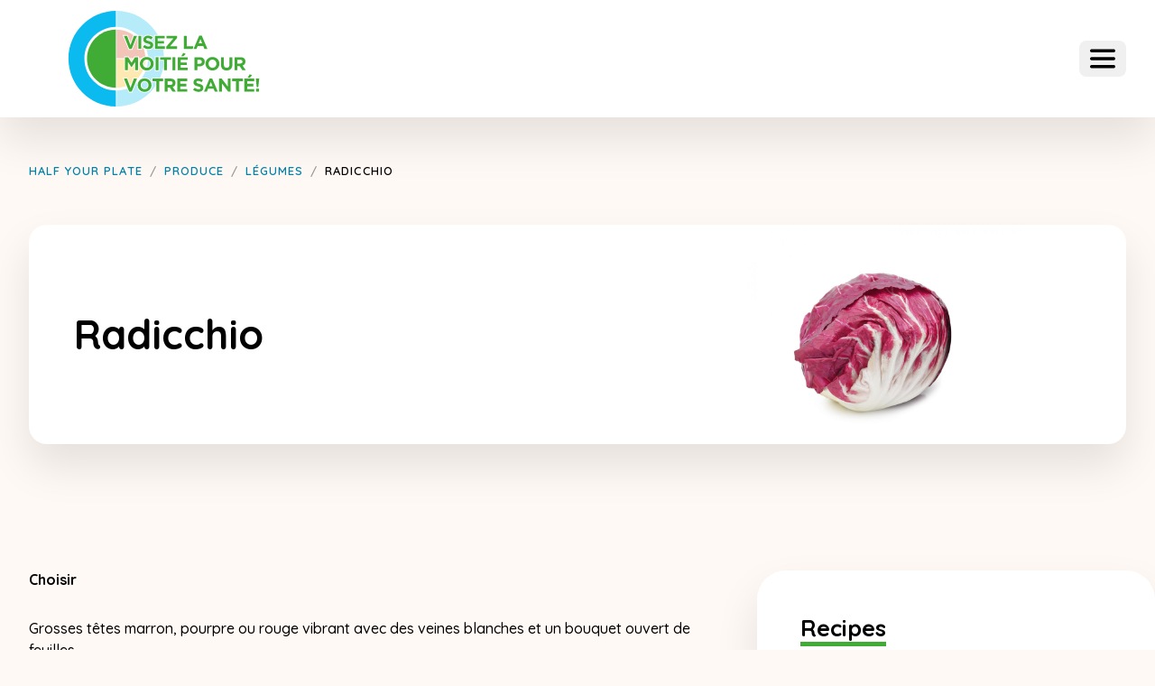

--- FILE ---
content_type: text/html; charset=UTF-8
request_url: https://www.halfyourplate.ca/fr/produce/legumes/radicchio-2/
body_size: 14913
content:
<!DOCTYPE html>
<html lang="fr-FR" prefix="og: https://ogp.me/ns#">

<head>
	<meta charset="UTF-8" />
	<meta name="viewport" content="width=device-width" />
	<link rel="alternate" hreflang="en" href="https://www.halfyourplate.ca/produce/veggies/radicchio-2/" />
<link rel="alternate" hreflang="fr" href="https://www.halfyourplate.ca/fr/produce/legumes/radicchio-2/" />
<link rel="alternate" hreflang="x-default" href="https://www.halfyourplate.ca/produce/veggies/radicchio-2/" />

<!-- Optimisation des moteurs de recherche par Rank Math - https://rankmath.com/ -->
<title>Radicchio - Half Your Plate</title>
<meta name="description" content="Grosses têtes marron, pourpre ou rouge vibrant avec des veines blanches et un bouquet ouvert de feuilles."/>
<meta name="robots" content="follow, index, max-snippet:-1, max-video-preview:-1, max-image-preview:large"/>
<link rel="canonical" href="https://www.halfyourplate.ca/fr/produce/legumes/radicchio-2/" />
<meta property="og:locale" content="fr_FR" />
<meta property="og:type" content="article" />
<meta property="og:title" content="Radicchio - Half Your Plate" />
<meta property="og:description" content="Grosses têtes marron, pourpre ou rouge vibrant avec des veines blanches et un bouquet ouvert de feuilles." />
<meta property="og:url" content="https://www.halfyourplate.ca/fr/produce/legumes/radicchio-2/" />
<meta property="og:site_name" content="Half Your Plate" />
<meta property="og:updated_time" content="2025-05-27T21:45:28-04:00" />
<meta property="og:image" content="https://www.halfyourplate.ca/wp-content/uploads/2014/12/iStock-1413303351-scaled.jpg" />
<meta property="og:image:secure_url" content="https://www.halfyourplate.ca/wp-content/uploads/2014/12/iStock-1413303351-scaled.jpg" />
<meta property="og:image:width" content="1920" />
<meta property="og:image:height" content="1483" />
<meta property="og:image:alt" content="Radicchio" />
<meta property="og:image:type" content="image/jpeg" />
<meta name="twitter:card" content="summary_large_image" />
<meta name="twitter:title" content="Radicchio - Half Your Plate" />
<meta name="twitter:description" content="Grosses têtes marron, pourpre ou rouge vibrant avec des veines blanches et un bouquet ouvert de feuilles." />
<meta name="twitter:image" content="https://www.halfyourplate.ca/wp-content/uploads/2014/12/iStock-1413303351-scaled.jpg" />
<!-- /Extension Rank Math WordPress SEO -->

<link rel='dns-prefetch' href='//fonts.googleapis.com' />
<link rel="alternate" title="oEmbed (JSON)" type="application/json+oembed" href="https://www.halfyourplate.ca/fr/wp-json/oembed/1.0/embed?url=https%3A%2F%2Fwww.halfyourplate.ca%2Ffr%2Fproduce%2Flegumes%2Fradicchio-2%2F" />
<link rel="alternate" title="oEmbed (XML)" type="text/xml+oembed" href="https://www.halfyourplate.ca/fr/wp-json/oembed/1.0/embed?url=https%3A%2F%2Fwww.halfyourplate.ca%2Ffr%2Fproduce%2Flegumes%2Fradicchio-2%2F&#038;format=xml" />
<style id='wp-img-auto-sizes-contain-inline-css' type='text/css'>
img:is([sizes=auto i],[sizes^="auto," i]){contain-intrinsic-size:3000px 1500px}
/*# sourceURL=wp-img-auto-sizes-contain-inline-css */
</style>

<link rel='stylesheet' id='wprm-public-css' href='https://www.halfyourplate.ca/wp-content/plugins/wp-recipe-maker/dist/public-modern.css?ver=8.9.2' type='text/css' media='all' />
<link rel='stylesheet' id='wp-block-library-css' href='https://www.halfyourplate.ca/wp-includes/css/dist/block-library/style.min.css?ver=6.9' type='text/css' media='all' />
<style id='wp-block-heading-inline-css' type='text/css'>
h1:where(.wp-block-heading).has-background,h2:where(.wp-block-heading).has-background,h3:where(.wp-block-heading).has-background,h4:where(.wp-block-heading).has-background,h5:where(.wp-block-heading).has-background,h6:where(.wp-block-heading).has-background{padding:1.25em 2.375em}h1.has-text-align-left[style*=writing-mode]:where([style*=vertical-lr]),h1.has-text-align-right[style*=writing-mode]:where([style*=vertical-rl]),h2.has-text-align-left[style*=writing-mode]:where([style*=vertical-lr]),h2.has-text-align-right[style*=writing-mode]:where([style*=vertical-rl]),h3.has-text-align-left[style*=writing-mode]:where([style*=vertical-lr]),h3.has-text-align-right[style*=writing-mode]:where([style*=vertical-rl]),h4.has-text-align-left[style*=writing-mode]:where([style*=vertical-lr]),h4.has-text-align-right[style*=writing-mode]:where([style*=vertical-rl]),h5.has-text-align-left[style*=writing-mode]:where([style*=vertical-lr]),h5.has-text-align-right[style*=writing-mode]:where([style*=vertical-rl]),h6.has-text-align-left[style*=writing-mode]:where([style*=vertical-lr]),h6.has-text-align-right[style*=writing-mode]:where([style*=vertical-rl]){rotate:180deg}
/*# sourceURL=https://www.halfyourplate.ca/wp-includes/blocks/heading/style.min.css */
</style>
<style id='wp-block-group-inline-css' type='text/css'>
.wp-block-group{box-sizing:border-box}:where(.wp-block-group.wp-block-group-is-layout-constrained){position:relative}
/*# sourceURL=https://www.halfyourplate.ca/wp-includes/blocks/group/style.min.css */
</style>
<style id='global-styles-inline-css' type='text/css'>
:root{--wp--preset--aspect-ratio--square: 1;--wp--preset--aspect-ratio--4-3: 4/3;--wp--preset--aspect-ratio--3-4: 3/4;--wp--preset--aspect-ratio--3-2: 3/2;--wp--preset--aspect-ratio--2-3: 2/3;--wp--preset--aspect-ratio--16-9: 16/9;--wp--preset--aspect-ratio--9-16: 9/16;--wp--preset--color--black: #000000;--wp--preset--color--cyan-bluish-gray: #abb8c3;--wp--preset--color--white: #FFFFFF;--wp--preset--color--pale-pink: #f78da7;--wp--preset--color--vivid-red: #cf2e2e;--wp--preset--color--luminous-vivid-orange: #ff6900;--wp--preset--color--luminous-vivid-amber: #fcb900;--wp--preset--color--light-green-cyan: #7bdcb5;--wp--preset--color--vivid-green-cyan: #00d084;--wp--preset--color--pale-cyan-blue: #8ed1fc;--wp--preset--color--vivid-cyan-blue: #0693e3;--wp--preset--color--vivid-purple: #9b51e0;--wp--preset--color--default: #1ABAEB;--wp--preset--color--green: #40AB35;--wp--preset--color--yellow: #FAB600;--wp--preset--color--red: #D63F17;--wp--preset--color--cream: #FFF9F6;--wp--preset--gradient--vivid-cyan-blue-to-vivid-purple: linear-gradient(135deg,rgb(6,147,227) 0%,rgb(155,81,224) 100%);--wp--preset--gradient--light-green-cyan-to-vivid-green-cyan: linear-gradient(135deg,rgb(122,220,180) 0%,rgb(0,208,130) 100%);--wp--preset--gradient--luminous-vivid-amber-to-luminous-vivid-orange: linear-gradient(135deg,rgb(252,185,0) 0%,rgb(255,105,0) 100%);--wp--preset--gradient--luminous-vivid-orange-to-vivid-red: linear-gradient(135deg,rgb(255,105,0) 0%,rgb(207,46,46) 100%);--wp--preset--gradient--very-light-gray-to-cyan-bluish-gray: linear-gradient(135deg,rgb(238,238,238) 0%,rgb(169,184,195) 100%);--wp--preset--gradient--cool-to-warm-spectrum: linear-gradient(135deg,rgb(74,234,220) 0%,rgb(151,120,209) 20%,rgb(207,42,186) 40%,rgb(238,44,130) 60%,rgb(251,105,98) 80%,rgb(254,248,76) 100%);--wp--preset--gradient--blush-light-purple: linear-gradient(135deg,rgb(255,206,236) 0%,rgb(152,150,240) 100%);--wp--preset--gradient--blush-bordeaux: linear-gradient(135deg,rgb(254,205,165) 0%,rgb(254,45,45) 50%,rgb(107,0,62) 100%);--wp--preset--gradient--luminous-dusk: linear-gradient(135deg,rgb(255,203,112) 0%,rgb(199,81,192) 50%,rgb(65,88,208) 100%);--wp--preset--gradient--pale-ocean: linear-gradient(135deg,rgb(255,245,203) 0%,rgb(182,227,212) 50%,rgb(51,167,181) 100%);--wp--preset--gradient--electric-grass: linear-gradient(135deg,rgb(202,248,128) 0%,rgb(113,206,126) 100%);--wp--preset--gradient--midnight: linear-gradient(135deg,rgb(2,3,129) 0%,rgb(40,116,252) 100%);--wp--preset--font-size--small: 12px;--wp--preset--font-size--medium: 20px;--wp--preset--font-size--large: 20px;--wp--preset--font-size--x-large: 42px;--wp--preset--spacing--20: 0.44rem;--wp--preset--spacing--30: 0.67rem;--wp--preset--spacing--40: 1rem;--wp--preset--spacing--50: 1.5rem;--wp--preset--spacing--60: 2.25rem;--wp--preset--spacing--70: 3.38rem;--wp--preset--spacing--80: 5.06rem;--wp--preset--shadow--natural: 6px 6px 9px rgba(0, 0, 0, 0.2);--wp--preset--shadow--deep: 12px 12px 50px rgba(0, 0, 0, 0.4);--wp--preset--shadow--sharp: 6px 6px 0px rgba(0, 0, 0, 0.2);--wp--preset--shadow--outlined: 6px 6px 0px -3px rgb(255, 255, 255), 6px 6px rgb(0, 0, 0);--wp--preset--shadow--crisp: 6px 6px 0px rgb(0, 0, 0);}:where(.is-layout-flex){gap: 0.5em;}:where(.is-layout-grid){gap: 0.5em;}body .is-layout-flex{display: flex;}.is-layout-flex{flex-wrap: wrap;align-items: center;}.is-layout-flex > :is(*, div){margin: 0;}body .is-layout-grid{display: grid;}.is-layout-grid > :is(*, div){margin: 0;}:where(.wp-block-columns.is-layout-flex){gap: 2em;}:where(.wp-block-columns.is-layout-grid){gap: 2em;}:where(.wp-block-post-template.is-layout-flex){gap: 1.25em;}:where(.wp-block-post-template.is-layout-grid){gap: 1.25em;}.has-black-color{color: var(--wp--preset--color--black) !important;}.has-cyan-bluish-gray-color{color: var(--wp--preset--color--cyan-bluish-gray) !important;}.has-white-color{color: var(--wp--preset--color--white) !important;}.has-pale-pink-color{color: var(--wp--preset--color--pale-pink) !important;}.has-vivid-red-color{color: var(--wp--preset--color--vivid-red) !important;}.has-luminous-vivid-orange-color{color: var(--wp--preset--color--luminous-vivid-orange) !important;}.has-luminous-vivid-amber-color{color: var(--wp--preset--color--luminous-vivid-amber) !important;}.has-light-green-cyan-color{color: var(--wp--preset--color--light-green-cyan) !important;}.has-vivid-green-cyan-color{color: var(--wp--preset--color--vivid-green-cyan) !important;}.has-pale-cyan-blue-color{color: var(--wp--preset--color--pale-cyan-blue) !important;}.has-vivid-cyan-blue-color{color: var(--wp--preset--color--vivid-cyan-blue) !important;}.has-vivid-purple-color{color: var(--wp--preset--color--vivid-purple) !important;}.has-black-background-color{background-color: var(--wp--preset--color--black) !important;}.has-cyan-bluish-gray-background-color{background-color: var(--wp--preset--color--cyan-bluish-gray) !important;}.has-white-background-color{background-color: var(--wp--preset--color--white) !important;}.has-pale-pink-background-color{background-color: var(--wp--preset--color--pale-pink) !important;}.has-vivid-red-background-color{background-color: var(--wp--preset--color--vivid-red) !important;}.has-luminous-vivid-orange-background-color{background-color: var(--wp--preset--color--luminous-vivid-orange) !important;}.has-luminous-vivid-amber-background-color{background-color: var(--wp--preset--color--luminous-vivid-amber) !important;}.has-light-green-cyan-background-color{background-color: var(--wp--preset--color--light-green-cyan) !important;}.has-vivid-green-cyan-background-color{background-color: var(--wp--preset--color--vivid-green-cyan) !important;}.has-pale-cyan-blue-background-color{background-color: var(--wp--preset--color--pale-cyan-blue) !important;}.has-vivid-cyan-blue-background-color{background-color: var(--wp--preset--color--vivid-cyan-blue) !important;}.has-vivid-purple-background-color{background-color: var(--wp--preset--color--vivid-purple) !important;}.has-black-border-color{border-color: var(--wp--preset--color--black) !important;}.has-cyan-bluish-gray-border-color{border-color: var(--wp--preset--color--cyan-bluish-gray) !important;}.has-white-border-color{border-color: var(--wp--preset--color--white) !important;}.has-pale-pink-border-color{border-color: var(--wp--preset--color--pale-pink) !important;}.has-vivid-red-border-color{border-color: var(--wp--preset--color--vivid-red) !important;}.has-luminous-vivid-orange-border-color{border-color: var(--wp--preset--color--luminous-vivid-orange) !important;}.has-luminous-vivid-amber-border-color{border-color: var(--wp--preset--color--luminous-vivid-amber) !important;}.has-light-green-cyan-border-color{border-color: var(--wp--preset--color--light-green-cyan) !important;}.has-vivid-green-cyan-border-color{border-color: var(--wp--preset--color--vivid-green-cyan) !important;}.has-pale-cyan-blue-border-color{border-color: var(--wp--preset--color--pale-cyan-blue) !important;}.has-vivid-cyan-blue-border-color{border-color: var(--wp--preset--color--vivid-cyan-blue) !important;}.has-vivid-purple-border-color{border-color: var(--wp--preset--color--vivid-purple) !important;}.has-vivid-cyan-blue-to-vivid-purple-gradient-background{background: var(--wp--preset--gradient--vivid-cyan-blue-to-vivid-purple) !important;}.has-light-green-cyan-to-vivid-green-cyan-gradient-background{background: var(--wp--preset--gradient--light-green-cyan-to-vivid-green-cyan) !important;}.has-luminous-vivid-amber-to-luminous-vivid-orange-gradient-background{background: var(--wp--preset--gradient--luminous-vivid-amber-to-luminous-vivid-orange) !important;}.has-luminous-vivid-orange-to-vivid-red-gradient-background{background: var(--wp--preset--gradient--luminous-vivid-orange-to-vivid-red) !important;}.has-very-light-gray-to-cyan-bluish-gray-gradient-background{background: var(--wp--preset--gradient--very-light-gray-to-cyan-bluish-gray) !important;}.has-cool-to-warm-spectrum-gradient-background{background: var(--wp--preset--gradient--cool-to-warm-spectrum) !important;}.has-blush-light-purple-gradient-background{background: var(--wp--preset--gradient--blush-light-purple) !important;}.has-blush-bordeaux-gradient-background{background: var(--wp--preset--gradient--blush-bordeaux) !important;}.has-luminous-dusk-gradient-background{background: var(--wp--preset--gradient--luminous-dusk) !important;}.has-pale-ocean-gradient-background{background: var(--wp--preset--gradient--pale-ocean) !important;}.has-electric-grass-gradient-background{background: var(--wp--preset--gradient--electric-grass) !important;}.has-midnight-gradient-background{background: var(--wp--preset--gradient--midnight) !important;}.has-small-font-size{font-size: var(--wp--preset--font-size--small) !important;}.has-medium-font-size{font-size: var(--wp--preset--font-size--medium) !important;}.has-large-font-size{font-size: var(--wp--preset--font-size--large) !important;}.has-x-large-font-size{font-size: var(--wp--preset--font-size--x-large) !important;}
/*# sourceURL=global-styles-inline-css */
</style>

<style id='classic-theme-styles-inline-css' type='text/css'>
/*! This file is auto-generated */
.wp-block-button__link{color:#fff;background-color:#32373c;border-radius:9999px;box-shadow:none;text-decoration:none;padding:calc(.667em + 2px) calc(1.333em + 2px);font-size:1.125em}.wp-block-file__button{background:#32373c;color:#fff;text-decoration:none}
/*# sourceURL=/wp-includes/css/classic-themes.min.css */
</style>
<link rel='stylesheet' id='wpml-blocks-css' href='https://www.halfyourplate.ca/wp-content/plugins/sitepress-multilingual-cms/dist/css/blocks/styles.css?ver=4.6.7' type='text/css' media='all' />
<link rel='stylesheet' id='wpa-css-css' href='https://www.halfyourplate.ca/wp-content/plugins/honeypot/includes/css/wpa.css?ver=2.2.02' type='text/css' media='all' />
<link rel='stylesheet' id='wpml-menu-item-0-css' href='https://www.halfyourplate.ca/wp-content/plugins/sitepress-multilingual-cms/templates/language-switchers/menu-item/style.min.css?ver=1' type='text/css' media='all' />
<link rel='stylesheet' id='wprmp-public-css' href='https://www.halfyourplate.ca/wp-content/plugins/wp-recipe-maker-premium/dist/public-pro.css?ver=8.9.2' type='text/css' media='all' />
<link rel='stylesheet' id='quicksand-css' href='https://fonts.googleapis.com/css2?family=Quicksand%3Awght%40400%3B500%3B600%3B700&#038;display=swap&#038;ver=6.9' type='text/css' media='all' />
<link rel='stylesheet' id='theme-css' href='https://www.halfyourplate.ca/wp-content/themes/halfyourplate/assets/css/style.css?ver=1768505689' type='text/css' media='all' />
<script type="text/javascript" id="wpml-cookie-js-extra">
/* <![CDATA[ */
var wpml_cookies = {"wp-wpml_current_language":{"value":"fr","expires":1,"path":"/"}};
var wpml_cookies = {"wp-wpml_current_language":{"value":"fr","expires":1,"path":"/"}};
//# sourceURL=wpml-cookie-js-extra
/* ]]> */
</script>
<script type="text/javascript" src="https://www.halfyourplate.ca/wp-content/plugins/sitepress-multilingual-cms/res/js/cookies/language-cookie.js?ver=4.6.7" id="wpml-cookie-js"></script>
<script type="text/javascript" src="https://www.halfyourplate.ca/wp-includes/js/jquery/jquery.min.js?ver=3.7.1" id="jquery-core-js"></script>
<script type="text/javascript" src="https://www.halfyourplate.ca/wp-includes/js/jquery/jquery-migrate.min.js?ver=3.4.1" id="jquery-migrate-js"></script>
<link rel="https://api.w.org/" href="https://www.halfyourplate.ca/fr/wp-json/" /><link rel="alternate" title="JSON" type="application/json" href="https://www.halfyourplate.ca/fr/wp-json/wp/v2/produce/28045" /><link rel='shortlink' href='https://www.halfyourplate.ca/fr/?p=28045' />
<meta name="generator" content="WPML ver:4.6.7 stt:1,4;" />
<!-- Global site tag (gtag.js) - Google Analytics -->
<script async src="https://www.googletagmanager.com/gtag/js?id=UA-50009300-1"></script>
<script>
  window.dataLayer = window.dataLayer || [];
  function gtag(){dataLayer.push(arguments);}
  gtag('js', new Date());

  gtag('config', 'UA-50009300-1');
</script>
<!-- Google Tag Manager -->
<script>(function(w,d,s,l,i){w[l]=w[l]||[];w[l].push({'gtm.start':
new Date().getTime(),event:'gtm.js'});var f=d.getElementsByTagName(s)[0],
j=d.createElement(s),dl=l!='dataLayer'?'&l='+l:'';j.async=true;j.src=
'//www.googletagmanager.com/gtm.js?id='+i+dl;f.parentNode.insertBefore(j,f);
})(window,document,'script','dataLayer','GTM-MHZ2QS');</script>
<!-- End Google Tag Manager --><style type="text/css"> .tippy-box[data-theme~="wprm"] { background-color: #333333; color: #FFFFFF; } .tippy-box[data-theme~="wprm"][data-placement^="top"] > .tippy-arrow::before { border-top-color: #333333; } .tippy-box[data-theme~="wprm"][data-placement^="bottom"] > .tippy-arrow::before { border-bottom-color: #333333; } .tippy-box[data-theme~="wprm"][data-placement^="left"] > .tippy-arrow::before { border-left-color: #333333; } .tippy-box[data-theme~="wprm"][data-placement^="right"] > .tippy-arrow::before { border-right-color: #333333; } .tippy-box[data-theme~="wprm"] a { color: #FFFFFF; } .wprm-comment-rating svg { width: 18px !important; height: 18px !important; } img.wprm-comment-rating { width: 90px !important; height: 18px !important; } .wprm-comment-rating svg path { fill: #343434; } .wprm-comment-rating svg polygon { stroke: #343434; } .wprm-comment-ratings-container svg .wprm-star-full { fill: #343434; } .wprm-comment-ratings-container svg .wprm-star-empty { stroke: #343434; }</style><style type="text/css">.wprm-glossary-term {color: #5A822B;text-decoration: underline;cursor: help;}</style><style type="text/css">.wprm-recipe-template-snippet-basic-buttons {
    font-family: inherit; /* wprm_font_family type=font */
    font-size: 0.9em; /* wprm_font_size type=font_size */
    text-align: center; /* wprm_text_align type=align */
    margin-top: 0px; /* wprm_margin_top type=size */
    margin-bottom: 10px; /* wprm_margin_bottom type=size */
}
.wprm-recipe-template-snippet-basic-buttons a  {
    margin: 5px; /* wprm_margin_button type=size */
    margin: 5px; /* wprm_margin_button type=size */
}

.wprm-recipe-template-snippet-basic-buttons a:first-child {
    margin-left: 0;
}
.wprm-recipe-template-snippet-basic-buttons a:last-child {
    margin-right: 0;
}.wprm-recipe-template-compact-howto {
    margin: 20px auto;
    background-color: #fafafa; /* wprm_background type=color */
    font-family: -apple-system, BlinkMacSystemFont, "Segoe UI", Roboto, Oxygen-Sans, Ubuntu, Cantarell, "Helvetica Neue", sans-serif; /* wprm_main_font_family type=font */
    font-size: 0.9em; /* wprm_main_font_size type=font_size */
    line-height: 1.5em; /* wprm_main_line_height type=font_size */
    color: #333333; /* wprm_main_text type=color */
    max-width: 650px; /* wprm_max_width type=size */
}
.wprm-recipe-template-compact-howto a {
    color: #3498db; /* wprm_link type=color */
}
.wprm-recipe-template-compact-howto p, .wprm-recipe-template-compact-howto li {
    font-family: -apple-system, BlinkMacSystemFont, "Segoe UI", Roboto, Oxygen-Sans, Ubuntu, Cantarell, "Helvetica Neue", sans-serif; /* wprm_main_font_family type=font */
    font-size: 1em !important;
    line-height: 1.5em !important; /* wprm_main_line_height type=font_size */
}
.wprm-recipe-template-compact-howto li {
    margin: 0 0 0 32px !important;
    padding: 0 !important;
}
.rtl .wprm-recipe-template-compact-howto li {
    margin: 0 32px 0 0 !important;
}
.wprm-recipe-template-compact-howto ol, .wprm-recipe-template-compact-howto ul {
    margin: 0 !important;
    padding: 0 !important;
}
.wprm-recipe-template-compact-howto br {
    display: none;
}
.wprm-recipe-template-compact-howto .wprm-recipe-name,
.wprm-recipe-template-compact-howto .wprm-recipe-header {
    font-family: -apple-system, BlinkMacSystemFont, "Segoe UI", Roboto, Oxygen-Sans, Ubuntu, Cantarell, "Helvetica Neue", sans-serif; /* wprm_header_font_family type=font */
    color: #000000; /* wprm_header_text type=color */
    line-height: 1.3em; /* wprm_header_line_height type=font_size */
}
.wprm-recipe-template-compact-howto h1,
.wprm-recipe-template-compact-howto h2,
.wprm-recipe-template-compact-howto h3,
.wprm-recipe-template-compact-howto h4,
.wprm-recipe-template-compact-howto h5,
.wprm-recipe-template-compact-howto h6 {
    font-family: -apple-system, BlinkMacSystemFont, "Segoe UI", Roboto, Oxygen-Sans, Ubuntu, Cantarell, "Helvetica Neue", sans-serif; /* wprm_header_font_family type=font */
    color: #212121; /* wprm_header_text type=color */
    line-height: 1.3em; /* wprm_header_line_height type=font_size */
    margin: 0 !important;
    padding: 0 !important;
}
.wprm-recipe-template-compact-howto .wprm-recipe-header {
    margin-top: 1.2em !important;
}
.wprm-recipe-template-compact-howto h1 {
    font-size: 2em; /* wprm_h1_size type=font_size */
}
.wprm-recipe-template-compact-howto h2 {
    font-size: 1.8em; /* wprm_h2_size type=font_size */
}
.wprm-recipe-template-compact-howto h3 {
    font-size: 1.2em; /* wprm_h3_size type=font_size */
}
.wprm-recipe-template-compact-howto h4 {
    font-size: 1em; /* wprm_h4_size type=font_size */
}
.wprm-recipe-template-compact-howto h5 {
    font-size: 1em; /* wprm_h5_size type=font_size */
}
.wprm-recipe-template-compact-howto h6 {
    font-size: 1em; /* wprm_h6_size type=font_size */
}.wprm-recipe-template-compact-howto {
	border-style: solid; /* wprm_border_style type=border */
	border-width: 1px; /* wprm_border_width type=size */
	border-color: #777777; /* wprm_border type=color */
	border-radius: 0px; /* wprm_border_radius type=size */
	padding: 10px;
}.wprm-recipe-template-chic {
    margin: 20px auto;
    background-color: #fafafa; /* wprm_background type=color */
    font-family: -apple-system, BlinkMacSystemFont, "Segoe UI", Roboto, Oxygen-Sans, Ubuntu, Cantarell, "Helvetica Neue", sans-serif; /* wprm_main_font_family type=font */
    font-size: 0.9em; /* wprm_main_font_size type=font_size */
    line-height: 1.5em; /* wprm_main_line_height type=font_size */
    color: #333333; /* wprm_main_text type=color */
    max-width: 650px; /* wprm_max_width type=size */
}
.wprm-recipe-template-chic a {
    color: #3498db; /* wprm_link type=color */
}
.wprm-recipe-template-chic p, .wprm-recipe-template-chic li {
    font-family: -apple-system, BlinkMacSystemFont, "Segoe UI", Roboto, Oxygen-Sans, Ubuntu, Cantarell, "Helvetica Neue", sans-serif; /* wprm_main_font_family type=font */
    font-size: 1em !important;
    line-height: 1.5em !important; /* wprm_main_line_height type=font_size */
}
.wprm-recipe-template-chic li {
    margin: 0 0 0 32px !important;
    padding: 0 !important;
}
.rtl .wprm-recipe-template-chic li {
    margin: 0 32px 0 0 !important;
}
.wprm-recipe-template-chic ol, .wprm-recipe-template-chic ul {
    margin: 0 !important;
    padding: 0 !important;
}
.wprm-recipe-template-chic br {
    display: none;
}
.wprm-recipe-template-chic .wprm-recipe-name,
.wprm-recipe-template-chic .wprm-recipe-header {
    font-family: -apple-system, BlinkMacSystemFont, "Segoe UI", Roboto, Oxygen-Sans, Ubuntu, Cantarell, "Helvetica Neue", sans-serif; /* wprm_header_font_family type=font */
    color: #000000; /* wprm_header_text type=color */
    line-height: 1.3em; /* wprm_header_line_height type=font_size */
}
.wprm-recipe-template-chic h1,
.wprm-recipe-template-chic h2,
.wprm-recipe-template-chic h3,
.wprm-recipe-template-chic h4,
.wprm-recipe-template-chic h5,
.wprm-recipe-template-chic h6 {
    font-family: -apple-system, BlinkMacSystemFont, "Segoe UI", Roboto, Oxygen-Sans, Ubuntu, Cantarell, "Helvetica Neue", sans-serif; /* wprm_header_font_family type=font */
    color: #212121; /* wprm_header_text type=color */
    line-height: 1.3em; /* wprm_header_line_height type=font_size */
    margin: 0 !important;
    padding: 0 !important;
}
.wprm-recipe-template-chic .wprm-recipe-header {
    margin-top: 1.2em !important;
}
.wprm-recipe-template-chic h1 {
    font-size: 2em; /* wprm_h1_size type=font_size */
}
.wprm-recipe-template-chic h2 {
    font-size: 1.8em; /* wprm_h2_size type=font_size */
}
.wprm-recipe-template-chic h3 {
    font-size: 1.2em; /* wprm_h3_size type=font_size */
}
.wprm-recipe-template-chic h4 {
    font-size: 1em; /* wprm_h4_size type=font_size */
}
.wprm-recipe-template-chic h5 {
    font-size: 1em; /* wprm_h5_size type=font_size */
}
.wprm-recipe-template-chic h6 {
    font-size: 1em; /* wprm_h6_size type=font_size */
}.wprm-recipe-template-chic {
    font-size: 1em; /* wprm_main_font_size type=font_size */
	border-style: solid; /* wprm_border_style type=border */
	border-width: 1px; /* wprm_border_width type=size */
	border-color: #E0E0E0; /* wprm_border type=color */
    padding: 10px;
    background-color: #ffffff; /* wprm_background type=color */
    max-width: 950px; /* wprm_max_width type=size */
}
.wprm-recipe-template-chic a {
    color: #5A822B; /* wprm_link type=color */
}
.wprm-recipe-template-chic .wprm-recipe-name {
    line-height: 1.3em;
    font-weight: bold;
}
.wprm-recipe-template-chic .wprm-template-chic-buttons {
	clear: both;
    font-size: 0.9em;
    text-align: center;
}
.wprm-recipe-template-chic .wprm-template-chic-buttons .wprm-recipe-icon {
    margin-right: 5px;
}
.wprm-recipe-template-chic .wprm-recipe-header {
	margin-bottom: 0.5em !important;
}
.wprm-recipe-template-chic .wprm-nutrition-label-container {
	font-size: 0.9em;
}
.wprm-recipe-template-chic .wprm-call-to-action {
	border-radius: 3px;
}</style><link rel="icon" href="https://www.halfyourplate.ca/wp-content/uploads/2022/07/hyp-favicon-48x48-1.png" sizes="32x32" />
<link rel="icon" href="https://www.halfyourplate.ca/wp-content/uploads/2022/07/hyp-favicon-48x48-1.png" sizes="192x192" />
<link rel="apple-touch-icon" href="https://www.halfyourplate.ca/wp-content/uploads/2022/07/hyp-favicon-48x48-1.png" />
<meta name="msapplication-TileImage" content="https://www.halfyourplate.ca/wp-content/uploads/2022/07/hyp-favicon-48x48-1.png" />
		<style type="text/css" id="wp-custom-css">
			.entry-sidebar .card-grid > p {
    display: none !important;
}

.wprm-cost-estimate {
    padding: 2.25rem 1.675rem;
    margin: -2.25rem -1.675rem 2.25rem;
    background: #fab600;
}

@media (min-width: 75em) {
.wprm-cost-estimate {
    padding: 1.675rem 3rem;
    margin: -3rem -3rem 3rem;
}
}

.wprm-cost-estimate .label {
    font-weight: bold;
}

.wprm-recipe-cost {
    font-size: 1.5rem;
    font-weight: bold;
}

.wpupg-choices__list--dropdown, .wpupg-choices__list[aria-expanded] {
    z-index: 2 !important;
}		</style>
		</head>

<body class="wp-singular produce-template-default single single-produce postid-28045 wp-custom-logo wp-embed-responsive wp-theme-halfyourplate">

<a href="#content" class="skip-link screen-reader-text">Skip to the content</a>
<header id="header" class="site-header header-desktop" role="banner">
	<div class="container">
		<div class="header-row middle-row">
			
<div class="site-logo" itemprop="publisher" itemscope itemtype="https://schema.org/Organization">
	<a href="https://www.halfyourplate.ca/fr/" title="Half Your Plate" rel="home" itemprop="url" data-wpel-link="internal">
		<img src="https://www.halfyourplate.ca/wp-content/uploads/2022/08/cpma_halfyourplace_logo_fr_nowords.svg" alt="Half Your Plate">
	</a>
</div>
			
<nav id="main-nav">
	<ul class="main-nav header-nav">
		<li id="menu-item-30581" class="menu-item menu-item-type-post_type menu-item-object-page menu-item-30581"><span itemprop="name"><a href="https://www.halfyourplate.ca/fr/recettes/" itemprop="url" data-wpel-link="internal">Recettes</a></span></li>
<li id="menu-item-30582" class="menu-item menu-item-type-post_type menu-item-object-page menu-item-has-children menu-item-30582"><span itemprop="name"><a href="https://www.halfyourplate.ca/fr/produire/" itemprop="url" data-wpel-link="internal">Fruits et légumes</a><button aria-haspopup="true" aria-expanded="false" class="submenu-toggle"
							data-sr-open="Open Fruits et légumes Section Menu"
							data-sr-close="Close Fruits et légumes Section Menu">
							<span class="screen-reader-text">Open Fruits et légumes Section Menu<span>
							</button></span>
<ul class="sub-menu">
	<li id="menu-item-30583" class="menu-item menu-item-type-custom menu-item-object-custom menu-item-30583"><span itemprop="name"><a href="https://www.halfyourplate.ca/produce/fruits/" itemprop="url" data-wpel-link="internal">Fruits</a></span></li>
	<li id="menu-item-30584" class="menu-item menu-item-type-custom menu-item-object-custom menu-item-30584"><span itemprop="name"><a href="https://www.halfyourplate.ca/produce/veggies/" itemprop="url" data-wpel-link="internal">Légumes</a></span></li>
	<li id="menu-item-30585" class="menu-item menu-item-type-post_type menu-item-object-page menu-item-30585"><span itemprop="name"><a href="https://www.halfyourplate.ca/fr/fruits-et-legumes/comment-conserver/" itemprop="url" data-wpel-link="internal">La conservation</a></span></li>
	<li id="menu-item-30586" class="menu-item menu-item-type-post_type menu-item-object-page menu-item-30586"><span itemprop="name"><a href="https://www.halfyourplate.ca/fr/fruits-et-legumes/que-pouvez-vous-acheter-avec-20/" itemprop="url" data-wpel-link="internal">Faites des économies</a></span></li>
	<li id="menu-item-30588" class="menu-item menu-item-type-post_type menu-item-object-page menu-item-30588"><span itemprop="name"><a href="https://www.halfyourplate.ca/fr/fruits-et-legumes/hot-topics/" itemprop="url" data-wpel-link="internal">FAQ: Questions courantes sur l&rsquo;agriculture</a></span></li>
	<li id="menu-item-32129" class="menu-item menu-item-type-post_type menu-item-object-page menu-item-32129"><span itemprop="name"><a href="https://www.halfyourplate.ca/fr/fruits-et-legumes/" itemprop="url" data-wpel-link="internal">Nutrition</a></span></li>
</ul>
</li>
<li id="menu-item-31371" class="menu-item menu-item-type-post_type menu-item-object-page menu-item-has-children menu-item-31371"><span itemprop="name"><a href="https://www.halfyourplate.ca/fr/inspirez-vous/" itemprop="url" data-wpel-link="internal">Inspirez-vous</a><button aria-haspopup="true" aria-expanded="false" class="submenu-toggle"
							data-sr-open="Open Inspirez-vous Section Menu"
							data-sr-close="Close Inspirez-vous Section Menu">
							<span class="screen-reader-text">Open Inspirez-vous Section Menu<span>
							</button></span>
<ul class="sub-menu">
	<li id="menu-item-30589" class="menu-item menu-item-type-post_type menu-item-object-page current_page_parent menu-item-30589"><span itemprop="name"><a href="https://www.halfyourplate.ca/fr/blog/" itemprop="url" data-wpel-link="internal">Blogue</a></span></li>
	<li id="menu-item-31372" class="menu-item menu-item-type-taxonomy menu-item-object-category menu-item-31372"><span itemprop="name"><a href="https://www.halfyourplate.ca/fr/blog/category/videos-fraiches/" itemprop="url" data-wpel-link="internal">Vidéos Fraîches</a></span></li>
</ul>
</li>
<li id="menu-item-32277" class="menu-item menu-item-type-post_type menu-item-object-page menu-item-32277"><span itemprop="name"><a href="https://www.halfyourplate.ca/fr/fruits-et-legumes/ressources-gratuites/" itemprop="url" data-wpel-link="internal">Ressources gratuites</a></span></li>
<li id="menu-item-30591" class="menu-item menu-item-type-post_type menu-item-object-page menu-item-has-children menu-item-30591"><span itemprop="name"><a href="https://www.halfyourplate.ca/fr/a-propos/" itemprop="url" data-wpel-link="internal">A propos</a><button aria-haspopup="true" aria-expanded="false" class="submenu-toggle"
							data-sr-open="Open A propos Section Menu"
							data-sr-close="Close A propos Section Menu">
							<span class="screen-reader-text">Open A propos Section Menu<span>
							</button></span>
<ul class="sub-menu">
	<li id="menu-item-30592" class="menu-item menu-item-type-post_type menu-item-object-page menu-item-30592"><span itemprop="name"><a href="https://www.halfyourplate.ca/fr/a-propos/formulaire-pour-nous-joindre/" itemprop="url" data-wpel-link="internal">Formulaire pour nous joindre</a></span></li>
</ul>
</li>
	</ul>
</nav>
			<form action="/" method="get" class="search-bar">
    <label><span class="screen-reader-text">Search</span>
    <input type="text" name="s" value="" /></label>
    <button type="submit" value="Search"><svg width="17" height="17" viewBox="0 0 17 17" fill="none" xmlns="http://www.w3.org/2000/svg">
<path d="M11.5618 10.9155H10.8332L10.575 10.6665C11.4788 9.61512 12.0229 8.25018 12.0229 6.76534C12.0229 3.45444 9.33915 0.770668 6.02824 0.770668C2.71734 0.770668 0.0335693 3.45444 0.0335693 6.76534C0.0335693 10.0762 2.71734 12.76 6.02824 12.76C7.51308 12.76 8.87802 12.2159 9.92939 11.3121L10.1784 11.5703V12.2989L14.7897 16.901L16.1639 15.5268L11.5618 10.9155ZM6.02824 10.9155C3.73182 10.9155 1.87808 9.06176 1.87808 6.76534C1.87808 4.46892 3.73182 2.61518 6.02824 2.61518C8.32467 2.61518 10.1784 4.46892 10.1784 6.76534C10.1784 9.06176 8.32467 10.9155 6.02824 10.9155Z" fill="white"/>
</svg>
</button>
</form>
			
<nav id="language-nav">
	<ul class="language-nav header-nav">
		<li id="menu-item-wpml-ls-55-en" class="menu-item wpml-ls-slot-55 wpml-ls-item wpml-ls-item-en wpml-ls-menu-item wpml-ls-first-item wpml-ls-last-item menu-item-type-wpml_ls_menu_item menu-item-object-wpml_ls_menu_item menu-item-wpml-ls-55-en"><span itemprop="name"><a href="https://www.halfyourplate.ca/produce/veggies/radicchio-2/" title="English" itemprop="url" data-wpel-link="internal"><span class="wpml-ls-native" lang="en">English</span></a></span></li>
	</ul>
</nav>		</div>

	</div>
</header>

<header id="header" class="site-header header-mobile" role="banner">
	<div class="container">

		<div class="header-row upper-row">
		
<div class="site-logo" itemprop="publisher" itemscope itemtype="https://schema.org/Organization">
	<a href="https://www.halfyourplate.ca/fr/" title="Half Your Plate" rel="home" itemprop="url" data-wpel-link="internal">
		<img src="https://www.halfyourplate.ca/wp-content/uploads/2022/08/cpma_halfyourplace_logo_fr_nowords.svg" alt="Half Your Plate">
	</a>
</div>
		<button class="toggle-menu" aria-label="Open Main Menu" data-micromodal-trigger="modal-main-menu" role="button"><svg  enable-background="new 0 0 464.205 464.205" height="512" viewBox="0 0 464.205 464.205" width="512" xmlns="http://www.w3.org/2000/svg"><g><g ><path d="m435.192 406.18h-406.179c-16.024 0-29.013-12.99-29.013-29.013s12.989-29.013 29.013-29.013h406.18c16.023 0 29.013 12.99 29.013 29.013-.001 16.023-12.99 29.013-29.014 29.013z"/><path d="m435.192 261.115h-406.179c-16.024 0-29.013-12.989-29.013-29.012s12.989-29.013 29.013-29.013h406.18c16.023 0 29.013 12.989 29.013 29.013s-12.99 29.012-29.014 29.012z"/><path d="m435.192 116.051h-406.179c-16.024 0-29.013-12.989-29.013-29.013s12.989-29.013 29.013-29.013h406.18c16.023 0 29.013 12.989 29.013 29.013s-12.99 29.013-29.014 29.013z"/></g></g></svg></button>		</div>

	</div>
</header>


<div id="content">


<div id="page-banner" class="banner banner--display-card banner--thin">

			<div class="container">
			<nav class="breadcrumb">
				<!-- Breadcrumb NavXT 7.2.0 -->
<span property="itemListElement" typeof="ListItem"><a property="item" typeof="WebPage" title="Go to Half Your Plate." href="https://www.halfyourplate.ca/fr/" class="home" data-wpel-link="internal"><span property="name">Half Your Plate</span></a><meta property="position" content="1"></span><span class="separator">/</span><span property="itemListElement" typeof="ListItem"><a property="item" typeof="WebPage" title="Go to Produce." href="https://www.halfyourplate.ca/fr/produire/" class="produce-root post post-produce" data-wpel-link="internal"><span property="name">Produce</span></a><meta property="position" content="2"></span><span class="separator">/</span><span property="itemListElement" typeof="ListItem"><a property="item" typeof="WebPage" title="Go to the Légumes Type archives." href="https://www.halfyourplate.ca/fr/produce/legumes/" class="taxonomy produce_type" data-wpel-link="internal"><span property="name">Légumes</span></a><meta property="position" content="3"></span><span class="separator">/</span><span property="itemListElement" typeof="ListItem"><span property="name" class="post post-produce current-item">Radicchio</span><meta property="url" content="https://www.halfyourplate.ca/fr/produce/legumes/radicchio-2/"><meta property="position" content="4"></span>			</nav>
		</div>
	
	<div class="container">

		<div class="banner-row">

			<div class="banner-content">

				<h1>Radicchio</h1>

				
				
				
			</div>

						<div class="banner-image">
				<img width="1920" height="1483" src="https://www.halfyourplate.ca/wp-content/uploads/2014/12/iStock-1413303351-scaled.jpg" class="attachment-full size-full" alt="" decoding="async" fetchpriority="high" srcset="https://www.halfyourplate.ca/wp-content/uploads/2014/12/iStock-1413303351-scaled.jpg 1920w, https://www.halfyourplate.ca/wp-content/uploads/2014/12/iStock-1413303351-300x232.jpg 300w, https://www.halfyourplate.ca/wp-content/uploads/2014/12/iStock-1413303351-1024x791.jpg 1024w" sizes="(max-width: 1920px) 100vw, 1920px" />
			</div>
					</div>

		
	</div>

</div>


 <div class="container"> 
	<div class="entry-row">

		<main class="entry-content">

			<article>
				<h5>Choisir</h5>
<p>Grosses têtes marron, pourpre ou rouge vibrant avec des veines blanches et un bouquet ouvert de feuilles.</p>
<h5>Garder</h5>
<p>Garder au réfrigérateur sans laver au maximum 3 jours.</p>
<h5>Pour apprêter</h5>
<p>Rincer les feuilles avec de l’eau froide avant l’utilisation. Le radicchio égaie une salade verte, mais il ne faut pas le hacher trop tôt car il brunit rapidement.</p>
			</article>

		</main>
	
		<aside id="sidebar" class="entry-sidebar" role="complementary">

	
	<div id="block-7" class="widget-container widget_block">
<div class="wp-block-group"><div class="wp-block-group__inner-container is-layout-flow wp-block-group-is-layout-flow">
<h2 class="wp-block-heading">Recipes</h2>




	<div id="recipe-grid-block_62d5ae387219e" class="card-grid card-grid--recipe card-grid--small">

		
			<a class="card card--recipe card--small" href="https://www.halfyourplate.ca/fr/recipe/sandwich-aux-legumes-haches/" data-wpel-link="internal"><div class="card-image-wrap"><div class="card-image"><img decoding="async" width="1024" height="683" src="https://www.halfyourplate.ca/wp-content/uploads/2025/12/Chopped-Veggie-Sandwich-5-1024x683.jpg" class="attachment-large size-large" alt="" srcset="https://www.halfyourplate.ca/wp-content/uploads/2025/12/Chopped-Veggie-Sandwich-5-1024x683.jpg 1024w, https://www.halfyourplate.ca/wp-content/uploads/2025/12/Chopped-Veggie-Sandwich-5-300x200.jpg 300w, https://www.halfyourplate.ca/wp-content/uploads/2025/12/Chopped-Veggie-Sandwich-5-scaled.jpg 1920w" sizes="(max-width: 1024px) 100vw, 1024px" /></div></div><div class="card-content"><div class="title">Sandwich aux légumes hachés</div></div></a>
		
			<a class="card card--recipe card--small" href="https://www.halfyourplate.ca/fr/recipe/pates-a-la-courge-musquee/" data-wpel-link="internal"><div class="card-image-wrap"><div class="card-image"><img decoding="async" width="683" height="1024" src="https://www.halfyourplate.ca/wp-content/uploads/2025/11/Butternut-Squash-Pasta-6-683x1024.jpg" class="attachment-large size-large" alt="" srcset="https://www.halfyourplate.ca/wp-content/uploads/2025/11/Butternut-Squash-Pasta-6-683x1024.jpg 683w, https://www.halfyourplate.ca/wp-content/uploads/2025/11/Butternut-Squash-Pasta-6-200x300.jpg 200w, https://www.halfyourplate.ca/wp-content/uploads/2025/11/Butternut-Squash-Pasta-6-scaled.jpg 1280w" sizes="(max-width: 683px) 100vw, 683px" /></div></div><div class="card-content"><div class="title">Pâtes à la courge musquée</div></div></a>
		
			<a class="card card--recipe card--small" href="https://www.halfyourplate.ca/fr/recipe/bols-dorzo-aux-legumes-dete-et-au-citron/" data-wpel-link="internal"><div class="card-image-wrap"><div class="card-image"><img loading="lazy" decoding="async" width="1024" height="683" src="https://www.halfyourplate.ca/wp-content/uploads/2025/06/Landscape-1024x683.jpg" class="attachment-large size-large" alt="A bowl of lemon orzo pasta on a wooden table" srcset="https://www.halfyourplate.ca/wp-content/uploads/2025/06/Landscape-1024x683.jpg 1024w, https://www.halfyourplate.ca/wp-content/uploads/2025/06/Landscape-300x200.jpg 300w, https://www.halfyourplate.ca/wp-content/uploads/2025/06/Landscape-scaled.jpg 1920w" sizes="auto, (max-width: 1024px) 100vw, 1024px" /></div></div><div class="card-content"><div class="title">Bols d’orzo aux légumes d’été et au citron</div></div></a>
		
			<a class="card card--recipe card--small" href="https://www.halfyourplate.ca/fr/recipe/bol-nourrissant-moisson-dautomne-avec-vinaigrette-a-lerable-et-au-tahini/" data-wpel-link="internal"><div class="card-image-wrap"><div class="card-image"><img loading="lazy" decoding="async" width="1024" height="683" src="https://www.halfyourplate.ca/wp-content/uploads/2025/09/Nourish-Bowl-1-1024x683.jpg" class="attachment-large size-large" alt="" srcset="https://www.halfyourplate.ca/wp-content/uploads/2025/09/Nourish-Bowl-1-1024x683.jpg 1024w, https://www.halfyourplate.ca/wp-content/uploads/2025/09/Nourish-Bowl-1-300x200.jpg 300w, https://www.halfyourplate.ca/wp-content/uploads/2025/09/Nourish-Bowl-1-scaled.jpg 1920w" sizes="auto, (max-width: 1024px) 100vw, 1024px" /></div></div><div class="card-content"><div class="title">Bol nourrissant Moisson d’automne avec vinaigrette à l’érable et au tahini</div></div></a>
		
			<a class="card card--recipe card--small" href="https://www.halfyourplate.ca/fr/recipe/salade-fatouche-2/" data-wpel-link="internal"><div class="card-image-wrap"><div class="card-image"><img loading="lazy" decoding="async" width="768" height="1024" src="https://www.halfyourplate.ca/wp-content/uploads/2025/07/IMG_8642-768x1024.jpg" class="attachment-large size-large" alt="" srcset="https://www.halfyourplate.ca/wp-content/uploads/2025/07/IMG_8642-768x1024.jpg 768w, https://www.halfyourplate.ca/wp-content/uploads/2025/07/IMG_8642-225x300.jpg 225w, https://www.halfyourplate.ca/wp-content/uploads/2025/07/IMG_8642-scaled.jpg 1440w" sizes="auto, (max-width: 768px) 100vw, 768px" /></div></div><div class="card-content"><div class="title">Salade fatouche</div></div></a>
		
	</div>

	
</div></div>
</div><div id="block-8" class="widget-container widget_block">
<div class="wp-block-group"><div class="wp-block-group__inner-container is-layout-flow wp-block-group-is-layout-flow">
<h2 class="wp-block-heading">Other Produce</h2>




	<div id="produce-grid-block_62d5adec7219c" class="card-grid card-grid--produce card-grid--small">

		
			<a class="card card--produce card--small" href="https://www.halfyourplate.ca/fr/produce/fruits-fr/pitanga-cerise-de-cayenne/" data-wpel-link="internal"><div class="card-image-wrap"><div class="card-image"><img loading="lazy" decoding="async" width="1024" height="893" src="https://www.halfyourplate.ca/wp-content/uploads/2014/12/iStock-486494418-1024x893.jpg" class="attachment-large size-large" alt="" srcset="https://www.halfyourplate.ca/wp-content/uploads/2014/12/iStock-486494418-1024x893.jpg 1024w, https://www.halfyourplate.ca/wp-content/uploads/2014/12/iStock-486494418-300x262.jpg 300w, https://www.halfyourplate.ca/wp-content/uploads/2014/12/iStock-486494418.jpg 1855w" sizes="auto, (max-width: 1024px) 100vw, 1024px" /></div></div><div class="card-content"><div class="title">Pitanga (cerise de cayenne)</div></div></a>
		
			<a class="card card--produce card--small" href="https://www.halfyourplate.ca/fr/produce/fruits-fr/carambole/" data-wpel-link="internal"><div class="card-image-wrap"><div class="card-image"><img loading="lazy" decoding="async" width="1000" height="668" src="https://www.halfyourplate.ca/wp-content/uploads/2014/12/star-fruit-carambola.jpg" class="attachment-large size-large" alt="" srcset="https://www.halfyourplate.ca/wp-content/uploads/2014/12/star-fruit-carambola.jpg 1000w, https://www.halfyourplate.ca/wp-content/uploads/2014/12/star-fruit-carambola-300x200.jpg 300w" sizes="auto, (max-width: 1000px) 100vw, 1000px" /></div></div><div class="card-content"><div class="title">Carambole</div></div></a>
		
			<a class="card card--produce card--small" href="https://www.halfyourplate.ca/fr/produce/legumes/laitue-frisee/" data-wpel-link="internal"><div class="card-image-wrap"><div class="card-image"><img loading="lazy" decoding="async" width="1001" height="940" src="https://www.halfyourplate.ca/wp-content/uploads/2014/12/green-leaf-lettuce.jpg" class="attachment-large size-large" alt="" srcset="https://www.halfyourplate.ca/wp-content/uploads/2014/12/green-leaf-lettuce.jpg 1001w, https://www.halfyourplate.ca/wp-content/uploads/2014/12/green-leaf-lettuce-300x282.jpg 300w" sizes="auto, (max-width: 1001px) 100vw, 1001px" /></div></div><div class="card-content"><div class="title">Laitue frisée</div></div></a>
		
			<a class="card card--produce card--small" href="https://www.halfyourplate.ca/fr/produce/fruits-fr/avocat/" data-wpel-link="internal"><div class="card-image-wrap"><div class="card-image"><img loading="lazy" decoding="async" width="1000" height="709" src="https://www.halfyourplate.ca/wp-content/uploads/2014/12/avocado.jpg" class="attachment-large size-large" alt="" srcset="https://www.halfyourplate.ca/wp-content/uploads/2014/12/avocado.jpg 1000w, https://www.halfyourplate.ca/wp-content/uploads/2014/12/avocado-300x213.jpg 300w" sizes="auto, (max-width: 1000px) 100vw, 1000px" /></div></div><div class="card-content"><div class="title">Avocat</div></div></a>
		
			<a class="card card--produce card--small" href="https://www.halfyourplate.ca/fr/produce/legumes/gourganes-feves-des-marais-fava/" data-wpel-link="internal"><div class="card-image-wrap"><div class="card-image"><img loading="lazy" decoding="async" width="1000" height="667" src="https://www.halfyourplate.ca/wp-content/uploads/2014/12/broad-bean.jpg" class="attachment-large size-large" alt="" srcset="https://www.halfyourplate.ca/wp-content/uploads/2014/12/broad-bean.jpg 1000w, https://www.halfyourplate.ca/wp-content/uploads/2014/12/broad-bean-300x200.jpg 300w" sizes="auto, (max-width: 1000px) 100vw, 1000px" /></div></div><div class="card-content"><div class="title">Gourganes (fèves des marais, fava)</div></div></a>
		
			<a class="card card--produce card--small" href="https://www.halfyourplate.ca/fr/produce/fruits-fr/prune/" data-wpel-link="internal"><div class="card-image-wrap"><div class="card-image"><img loading="lazy" decoding="async" width="1024" height="880" src="https://www.halfyourplate.ca/wp-content/uploads/2014/12/iStock_000044445034_Full-1024x880.jpg" class="attachment-large size-large" alt="" srcset="https://www.halfyourplate.ca/wp-content/uploads/2014/12/iStock_000044445034_Full-1024x880.jpg 1024w, https://www.halfyourplate.ca/wp-content/uploads/2014/12/iStock_000044445034_Full-300x258.jpg 300w, https://www.halfyourplate.ca/wp-content/uploads/2014/12/iStock_000044445034_Full-scaled.jpg 1920w" sizes="auto, (max-width: 1024px) 100vw, 1024px" /></div></div><div class="card-content"><div class="title">Prune</div></div></a>
		
	</div>

	
</div></div>
</div>
</aside>
	</div>

 </div> </div> 



<footer id="footer" class="site-footer" role="contentinfo">

	<div class="main-footer">

		<div class="container">

			<div class="footer-row">

				<div class="about-col">
					

<div class="site-logo" itemprop="publisher" itemscope itemtype="https://schema.org/Organization">
	<a href="https://www.halfyourplate.ca/fr/" title="Half Your Plate" rel="home" itemprop="url" data-wpel-link="internal">
		<img src="https://www.halfyourplate.ca/wp-content/uploads/2022/08/cpma_halfyourplace_logo_fr_nowords.svg" alt="Half Your Plate">
	</a>
</div>
				</div>

				<div class="nav-col">
					<nav id="footer-nav">
	<ul class="footer-nav">
		<li id="menu-item-30594" class="menu-item menu-item-type-post_type menu-item-object-page menu-item-30594"><span itemprop="name"><a href="https://www.halfyourplate.ca/fr/partenaires-du-secteur/" itemprop="url" data-wpel-link="internal">Partenaires du secteur</a></span></li>
<li id="menu-item-30595" class="menu-item menu-item-type-post_type menu-item-object-page menu-item-30595"><span itemprop="name"><a href="https://www.halfyourplate.ca/fr/a-propos/" itemprop="url" data-wpel-link="internal">A propos</a></span></li>
<li id="menu-item-30596" class="menu-item menu-item-type-post_type menu-item-object-page menu-item-30596"><span itemprop="name"><a href="https://www.halfyourplate.ca/fr/pro-de-sante/" itemprop="url" data-wpel-link="internal">Professionnels de la santé</a></span></li>
<li id="menu-item-30597" class="menu-item menu-item-type-post_type menu-item-object-page menu-item-30597"><span itemprop="name"><a href="https://www.halfyourplate.ca/fr/ambassadeurs-sur-le-campus/" itemprop="url" data-wpel-link="internal">Ambassadeurs sur le campus</a></span></li>
<li id="menu-item-wpml-ls-56-en" class="menu-item wpml-ls-slot-56 wpml-ls-item wpml-ls-item-en wpml-ls-menu-item wpml-ls-first-item wpml-ls-last-item menu-item-type-wpml_ls_menu_item menu-item-object-wpml_ls_menu_item menu-item-wpml-ls-56-en"><span itemprop="name"><a href="https://www.halfyourplate.ca/produce/veggies/radicchio-2/" title="English" itemprop="url" data-wpel-link="internal"><span class="wpml-ls-native" lang="en">English</span></a></span></li>
	</ul>
</nav>				</div>

				<div class="social-col">
					<div class="social-links"><a href="https://www.facebook.com/halfyourplate" data-wpel-link="external" target="_blank" rel="external noopener noreferrer"><svg width="45" height="45" viewBox="0 0 45 45" fill="none" xmlns="http://www.w3.org/2000/svg">
<path fill-rule="evenodd" clip-rule="evenodd" d="M22.5 0C10.0736 0 0 10.0736 0 22.5C0 34.9264 10.0736 45 22.5 45C34.9264 45 45 34.9264 45 22.5C45 10.0736 34.9264 0 22.5 0ZM24.8453 23.4883V35.7295H19.7805V23.4888H17.2501V19.2704H19.7805V16.7377C19.7805 13.2964 21.2093 11.25 25.2687 11.25H28.6483V15.4689H26.5358C24.9556 15.4689 24.851 16.0584 24.851 17.1586L24.8453 19.2699H28.6722L28.2244 23.4883H24.8453Z" fill="black"/>
</svg>
<span class="screen-reader-text">Facebook</span></a><a href="https://twitter.com/halfyourplate" data-wpel-link="external" target="_blank" rel="external noopener noreferrer"><svg width="45" height="45" viewBox="0 0 45 45" fill="none" xmlns="http://www.w3.org/2000/svg">
<path fill-rule="evenodd" clip-rule="evenodd" d="M22.5 0C10.0736 0 0 10.0736 0 22.5C0 34.9264 10.0736 45 22.5 45C34.9264 45 45 34.9264 45 22.5C45 10.0736 34.9264 0 22.5 0ZM21.8733 19.0668L21.8261 18.2883C21.6845 16.2704 22.9278 14.4273 24.8951 13.7123C25.6191 13.4581 26.8466 13.4263 27.6493 13.6488C27.9641 13.7441 28.5621 14.0619 28.987 14.3479L29.7582 14.8722L30.6081 14.6021C31.0802 14.4591 31.7098 14.2208 31.9931 14.0619C32.2606 13.9189 32.4967 13.8394 32.4967 13.8871C32.4967 14.1572 31.9144 15.0787 31.4265 15.5872C30.7655 16.3022 30.9543 16.3657 32.2921 15.8891C33.0947 15.619 33.1105 15.619 32.9531 15.9209C32.8587 16.0797 32.3708 16.6358 31.8514 17.1443C30.9701 18.0182 30.9229 18.1135 30.9229 18.8444C30.9229 19.9725 30.3877 22.324 29.8526 23.611C28.8611 26.0261 26.7365 28.5207 24.6118 29.7759C21.6215 31.5395 17.6397 31.9844 14.2875 30.9516C13.1701 30.6021 11.25 29.7123 11.25 29.5534C11.25 29.5058 11.8323 29.4422 12.5405 29.4263C14.0199 29.3945 15.4993 28.9814 16.7584 28.2506L17.6083 27.7421L16.6325 27.4084C15.2475 26.9318 14.0042 25.8355 13.6894 24.8027C13.595 24.469 13.6265 24.4531 14.5078 24.4531L15.4206 24.4372L14.6495 24.0718C13.7366 23.611 12.9025 22.8325 12.4933 22.038C12.1943 21.466 11.8166 20.0202 11.9267 19.9089C11.9582 19.8613 12.2887 19.9566 12.6664 20.0837C13.7524 20.4809 13.894 20.3856 13.2645 19.7183C12.0841 18.5107 11.7221 16.7153 12.2887 15.0152L12.5563 14.2525L13.595 15.2853C15.7197 17.3667 18.2221 18.6061 21.0864 18.9715L21.8733 19.0668Z" fill="black"/>
</svg>
<span class="screen-reader-text">Twitter</span></a><a href="https://www.youtube.com/c/HalfYourPlateCAN" data-wpel-link="external" target="_blank" rel="external noopener noreferrer"><svg width="45" height="45" viewBox="0 0 45 45" fill="none" xmlns="http://www.w3.org/2000/svg">
<path fill-rule="evenodd" clip-rule="evenodd" d="M22.5 0C10.0736 0 0 10.0736 0 22.5C0 34.9264 10.0736 45 22.5 45C34.9264 45 45 34.9264 45 22.5C45 10.0736 34.9264 0 22.5 0ZM31.8765 14.765C32.9092 15.0484 33.7225 15.8833 33.9985 16.9436C34.5 18.8653 34.5 22.875 34.5 22.875C34.5 22.875 34.5 26.8845 33.9985 28.8064C33.7225 29.8667 32.9092 30.7016 31.8765 30.9851C30.005 31.5 22.5 31.5 22.5 31.5C22.5 31.5 14.995 31.5 13.1234 30.9851C12.0907 30.7016 11.2774 29.8667 11.0014 28.8064C10.5 26.8845 10.5 22.875 10.5 22.875C10.5 22.875 10.5 18.8653 11.0014 16.9436C11.2774 15.8833 12.0907 15.0484 13.1234 14.765C14.995 14.25 22.5 14.25 22.5 14.25C22.5 14.25 30.005 14.25 31.8765 14.765Z" fill="black"/>
<path d="M20.25 27V19.5L26.25 23.2501L20.25 27Z" fill="black"/>
</svg>
<span class="screen-reader-text">Youtube</span></a><a href="https://www.instagram.com/halfyourplatecanada/" data-wpel-link="external" target="_blank" rel="external noopener noreferrer"><svg width="45" height="45" viewBox="0 0 45 45" fill="none" xmlns="http://www.w3.org/2000/svg">
<path fill-rule="evenodd" clip-rule="evenodd" d="M22.5 0C10.0736 0 0 10.0736 0 22.5C0 34.9264 10.0736 45 22.5 45C34.9264 45 45 34.9264 45 22.5C45 10.0736 34.9264 0 22.5 0ZM17.5531 10.5728C18.8332 10.5145 19.2422 10.5003 22.5012 10.5003H22.4974C25.7575 10.5003 26.165 10.5145 27.445 10.5728C28.7225 10.6313 29.595 10.8335 30.36 11.1303C31.15 11.4366 31.8175 11.8466 32.4851 12.5141C33.1526 13.1811 33.5626 13.8506 33.8701 14.6398C34.1651 15.4028 34.3676 16.2749 34.4276 17.5524C34.4851 18.8324 34.5001 19.2414 34.5001 22.5004C34.5001 25.7594 34.4851 26.1675 34.4276 27.4475C34.3676 28.7245 34.1651 29.5967 33.8701 30.36C33.5626 31.149 33.1526 31.8185 32.4851 32.4855C31.8183 33.153 31.1498 33.564 30.3608 33.8705C29.5973 34.1673 28.7243 34.3695 27.4468 34.428C26.1667 34.4863 25.759 34.5005 22.4997 34.5005C19.2409 34.5005 18.8322 34.4863 17.5521 34.428C16.2749 34.3695 15.4026 34.1673 14.6391 33.8705C13.8504 33.564 13.1809 33.153 12.5141 32.4855C11.8468 31.8185 11.4368 31.149 11.1301 30.3597C10.8336 29.5967 10.6313 28.7247 10.5726 27.4472C10.5146 26.1672 10.5001 25.7594 10.5001 22.5004C10.5001 19.2414 10.5151 18.8321 10.5723 17.5521C10.6298 16.2751 10.8323 15.4028 11.1298 14.6396C11.4373 13.8506 11.8473 13.1811 12.5148 12.5141C13.1819 11.8468 13.8514 11.4368 14.6406 11.1303C15.4036 10.8335 16.2756 10.6313 17.5531 10.5728Z" fill="black"/>
<path fill-rule="evenodd" clip-rule="evenodd" d="M21.4245 12.6627C21.6336 12.6623 21.8584 12.6624 22.1011 12.6626L22.5011 12.6627C25.7051 12.6627 26.0848 12.6742 27.3501 12.7317C28.5201 12.7852 29.1551 12.9807 29.5781 13.1449C30.1381 13.3624 30.5374 13.6224 30.9571 14.0424C31.3771 14.4624 31.6371 14.8624 31.8551 15.4224C32.0194 15.845 32.2151 16.48 32.2684 17.65C32.3259 18.915 32.3384 19.295 32.3384 22.4975C32.3384 25.7001 32.3259 26.0801 32.2684 27.3451C32.2149 28.5151 32.0194 29.1501 31.8551 29.5726C31.6376 30.1326 31.3771 30.5314 30.9571 30.9511C30.5371 31.3711 30.1384 31.6311 29.5781 31.8486C29.1556 32.0136 28.5201 32.2086 27.3501 32.2621C26.0851 32.3196 25.7051 32.3321 22.5011 32.3321C19.2968 32.3321 18.917 32.3196 17.652 32.2621C16.482 32.2081 15.847 32.0126 15.4237 31.8484C14.8637 31.6309 14.4637 31.3709 14.0437 30.9509C13.6237 30.5309 13.3637 30.1318 13.1457 29.5716C12.9815 29.1491 12.7857 28.5141 12.7325 27.3441C12.675 26.0791 12.6635 25.6991 12.6635 22.4945C12.6635 19.29 12.675 18.912 12.7325 17.647C12.786 16.477 12.9815 15.842 13.1457 15.4189C13.3632 14.8589 13.6237 14.4589 14.0437 14.0389C14.4637 13.6189 14.8637 13.3589 15.4237 13.1409C15.8467 12.9759 16.482 12.7809 17.652 12.7272C18.759 12.6772 19.188 12.6622 21.4245 12.6597V12.6627ZM28.9067 14.6554C28.1117 14.6554 27.4667 15.2996 27.4667 16.0949C27.4667 16.8899 28.1117 17.5349 28.9067 17.5349C29.7017 17.5349 30.3467 16.8899 30.3467 16.0949C30.3467 15.2999 29.7017 14.6549 28.9067 14.6549V14.6554ZM16.3384 22.5006C16.3384 19.0973 19.0976 16.3381 22.5007 16.338C25.904 16.338 28.6626 19.0973 28.6626 22.5006C28.6626 25.9038 25.9043 28.6619 22.501 28.6619C19.0977 28.6619 16.3384 25.9038 16.3384 22.5006Z" fill="black"/>
<path d="M22.501 18.5C24.71 18.5 26.5011 20.2908 26.5011 22.5C26.5011 24.7091 24.71 26.5001 22.501 26.5001C20.2917 26.5001 18.501 24.7091 18.501 22.5C18.501 20.2908 20.2917 18.5 22.501 18.5V18.5Z" fill="black"/>
</svg>
<span class="screen-reader-text">Instagram</span></a><a href="https://www.pinterest.com/halfyourplate/" data-wpel-link="external" target="_blank" rel="external noopener noreferrer"><svg width="45" height="45" viewBox="0 0 45 45" fill="none" xmlns="http://www.w3.org/2000/svg">
<path fill-rule="evenodd" clip-rule="evenodd" d="M0.000610352 22.4016C0.000610352 34.6132 10.0553 44.5156 22.4632 44.5156C34.8686 44.5156 44.9257 34.6132 44.9257 22.4016C44.9257 10.19 34.8686 0.290039 22.4632 0.290039C10.0553 0.290039 0.000610352 10.19 0.000610352 22.4016ZM15.016 41.0625C7.44425 38.1422 2.07883 30.8901 2.07883 22.4017C2.07883 11.3317 11.1928 2.3625 22.4361 2.3625C33.6794 2.3625 42.7934 11.3317 42.7934 22.4017C42.7934 33.4693 33.6794 42.4409 22.4361 42.4409C20.3357 42.4409 18.3122 42.1283 16.4091 41.5457C17.2367 40.2146 18.4782 38.0333 18.9378 36.2925C19.1856 35.3546 20.2057 31.5296 20.2057 31.5296C20.8698 32.7754 22.8091 33.8317 24.8734 33.8317C31.0112 33.8317 35.4358 28.273 35.4358 21.3667C35.4358 14.747 29.9477 9.79224 22.886 9.79224C14.1017 9.79224 9.43643 15.5996 9.43643 21.9209C9.43643 24.8578 11.0244 28.5193 13.5651 29.6846C13.9525 29.8599 14.1594 29.7817 14.2485 29.4146C14.2757 29.3024 14.3484 29.0124 14.4354 28.665C14.5633 28.1543 14.7222 27.5196 14.8139 27.1433C14.862 26.9396 14.8379 26.7667 14.6719 26.5678C13.8298 25.5636 13.1585 23.7162 13.1585 21.9943C13.1585 17.5749 16.5582 13.2975 22.3495 13.2975C27.3516 13.2975 30.8524 16.6512 30.8524 21.4496C30.8524 26.8709 28.071 30.6272 24.4524 30.6272C22.4554 30.6272 20.9588 29.0025 21.4376 27.0059C21.6454 26.1451 21.9232 25.2599 22.1933 24.3992C22.6708 22.8775 23.1242 21.4323 23.1242 20.3341C23.1242 18.7946 22.2845 17.5109 20.5498 17.5109C18.5047 17.5109 16.8662 19.5904 16.8662 22.378C16.8662 24.152 17.4749 25.3528 17.4749 25.3528C17.4749 25.3528 15.4563 33.7488 15.0882 35.312C14.6791 37.0457 14.8379 39.478 15.016 41.0625Z" fill="black"/>
</svg>
<span class="screen-reader-text">Pinterest</span></a></div>					<form action="/" method="get" class="search-bar">
    <label><span class="screen-reader-text">Search</span>
    <input type="text" name="s" value="" /></label>
    <button type="submit" value="Search"><svg width="17" height="17" viewBox="0 0 17 17" fill="none" xmlns="http://www.w3.org/2000/svg">
<path d="M11.5618 10.9155H10.8332L10.575 10.6665C11.4788 9.61512 12.0229 8.25018 12.0229 6.76534C12.0229 3.45444 9.33915 0.770668 6.02824 0.770668C2.71734 0.770668 0.0335693 3.45444 0.0335693 6.76534C0.0335693 10.0762 2.71734 12.76 6.02824 12.76C7.51308 12.76 8.87802 12.2159 9.92939 11.3121L10.1784 11.5703V12.2989L14.7897 16.901L16.1639 15.5268L11.5618 10.9155ZM6.02824 10.9155C3.73182 10.9155 1.87808 9.06176 1.87808 6.76534C1.87808 4.46892 3.73182 2.61518 6.02824 2.61518C8.32467 2.61518 10.1784 4.46892 10.1784 6.76534C10.1784 9.06176 8.32467 10.9155 6.02824 10.9155Z" fill="white"/>
</svg>
</button>
</form>				</div>

			</div>

		</div>

	</div>

	
	<div class="sub-footer">

		<div class="container">

			<div class="footer-row">

				<div class="footer-col">
					<div class="copyright">
	<div class="copyline">
		&copy; 2026 Copyright Canadian Produce Marketing Association. All rights reserved.	</div>
	</div>				</div>

				<div class="footer-col">
					<div class="credit">
	Web Design by <a href="https://www.envisionup.com/associations-marketing/" rel="noopener nofollow" target="_blank" data-wpel-link="exclude">EnvisionUP</a></div>				</div>

			</div>

		</div>

	</div>

</footer>

<script type="speculationrules">
{"prefetch":[{"source":"document","where":{"and":[{"href_matches":"/fr/*"},{"not":{"href_matches":["/wp-*.php","/wp-admin/*","/wp-content/uploads/*","/wp-content/*","/wp-content/plugins/*","/wp-content/themes/halfyourplate/*","/fr/*\\?(.+)"]}},{"not":{"selector_matches":"a[rel~=\"nofollow\"]"}},{"not":{"selector_matches":".no-prefetch, .no-prefetch a"}}]},"eagerness":"conservative"}]}
</script>
<noscript>
<iframe src="//www.googletagmanager.com/ns.html?id=GTM-MHZ2QS"
height="0" width="0" style="display:none;visibility:hidden"></iframe>
</noscript>
<script type="text/javascript" id="wprm-public-js-extra">
/* <![CDATA[ */
var wprm_public = {"endpoints":{"analytics":"https://www.halfyourplate.ca/fr/wp-json/wp-recipe-maker/v1/analytics"},"settings":{"features_comment_ratings":true,"template_color_comment_rating":"#343434","instruction_media_toggle_default":"on","video_force_ratio":false,"analytics_enabled":true,"print_new_tab":true},"post_id":"28045","home_url":"https://www.halfyourplate.ca/fr/","print_slug":"wprm_print","permalinks":"/blog/%postname%/","ajax_url":"https://www.halfyourplate.ca/wp-admin/admin-ajax.php","nonce":"f182a46b15","api_nonce":"140863612e","translations":[]};
//# sourceURL=wprm-public-js-extra
/* ]]> */
</script>
<script type="text/javascript" src="https://www.halfyourplate.ca/wp-content/plugins/wp-recipe-maker/dist/public-modern.js?ver=8.9.2" id="wprm-public-js"></script>
<script type="text/javascript" src="https://www.halfyourplate.ca/wp-content/plugins/honeypot/includes/js/wpa.js?ver=2.2.02" id="wpascript-js"></script>
<script type="text/javascript" id="wpascript-js-after">
/* <![CDATA[ */
wpa_field_info = {"wpa_field_name":"rkfaqt9454","wpa_field_value":396096,"wpa_add_test":"no"}
//# sourceURL=wpascript-js-after
/* ]]> */
</script>
<script type="text/javascript" src="https://www.halfyourplate.ca/wp-content/plugins/wp-armour-extended/includes/js/wpae.js?ver=1.17" id="wpaescript-js"></script>
<script type="text/javascript" id="wprmp-public-js-extra">
/* <![CDATA[ */
var wprmp_public = {"endpoints":{"private_notes":"https://www.halfyourplate.ca/fr/wp-json/wp-recipe-maker/v1/private-notes"},"settings":{"recipe_template_mode":"modern","features_adjustable_servings":true,"adjustable_servings_round_to_decimals":"2","unit_conversion_remember":true,"unit_conversion_temperature_conversion":false,"unit_conversion_system_1_temperature":"F","unit_conversion_system_2_temperature":"C","unit_conversion_advanced_servings_conversion":false,"unit_conversion_system_1_length_unit":"inch","unit_conversion_system_2_length_unit":"cm","fractions_enabled":false,"fractions_use_mixed":true,"fractions_use_symbols":true,"fractions_max_denominator":"8","unit_conversion_system_1_fractions":true,"unit_conversion_system_2_fractions":true,"unit_conversion_enabled":false,"decimal_separator":"point","features_comment_ratings":true,"features_user_ratings":false,"user_ratings_thank_you_message":"Thank you for voting!","user_ratings_force_comment":"never","user_ratings_force_comment_scroll_to":"","servings_changer_display":"tooltip_slider","template_ingredient_list_style":"disc","template_instruction_list_style":"decimal","template_color_icon":"#343434"},"timer":{"sound_file":"https://www.halfyourplate.ca/wp-content/plugins/wp-recipe-maker-premium/assets/sounds/alarm.mp3","text":{"start_timer":"Cliquez pour lancer le minuteur"},"icons":{"pause":"\u003Csvg xmlns=\"http://www.w3.org/2000/svg\" xmlns:xlink=\"http://www.w3.org/1999/xlink\" x=\"0px\" y=\"0px\" width=\"24px\" height=\"24px\" viewBox=\"0 0 24 24\"\u003E\u003Cg \u003E\u003Cpath fill=\"#fffefe\" d=\"M9,2H4C3.4,2,3,2.4,3,3v18c0,0.6,0.4,1,1,1h5c0.6,0,1-0.4,1-1V3C10,2.4,9.6,2,9,2z\"/\u003E\u003Cpath fill=\"#fffefe\" d=\"M20,2h-5c-0.6,0-1,0.4-1,1v18c0,0.6,0.4,1,1,1h5c0.6,0,1-0.4,1-1V3C21,2.4,20.6,2,20,2z\"/\u003E\u003C/g\u003E\u003C/svg\u003E","play":"\u003Csvg xmlns=\"http://www.w3.org/2000/svg\" xmlns:xlink=\"http://www.w3.org/1999/xlink\" x=\"0px\" y=\"0px\" width=\"24px\" height=\"24px\" viewBox=\"0 0 24 24\"\u003E\u003Cg \u003E\u003Cpath fill=\"#fffefe\" d=\"M6.6,2.2C6.3,2,5.9,1.9,5.6,2.1C5.2,2.3,5,2.6,5,3v18c0,0.4,0.2,0.7,0.6,0.9C5.7,22,5.8,22,6,22c0.2,0,0.4-0.1,0.6-0.2l12-9c0.3-0.2,0.4-0.5,0.4-0.8s-0.1-0.6-0.4-0.8L6.6,2.2z\"/\u003E\u003C/g\u003E\u003C/svg\u003E","close":"\u003Csvg xmlns=\"http://www.w3.org/2000/svg\" xmlns:xlink=\"http://www.w3.org/1999/xlink\" x=\"0px\" y=\"0px\" width=\"24px\" height=\"24px\" viewBox=\"0 0 24 24\"\u003E\u003Cg \u003E\u003Cpath fill=\"#fffefe\" d=\"M22.7,4.3l-3-3c-0.4-0.4-1-0.4-1.4,0L12,7.6L5.7,1.3c-0.4-0.4-1-0.4-1.4,0l-3,3c-0.4,0.4-0.4,1,0,1.4L7.6,12l-6.3,6.3c-0.4,0.4-0.4,1,0,1.4l3,3c0.4,0.4,1,0.4,1.4,0l6.3-6.3l6.3,6.3c0.2,0.2,0.5,0.3,0.7,0.3s0.5-0.1,0.7-0.3l3-3c0.4-0.4,0.4-1,0-1.4L16.4,12l6.3-6.3C23.1,5.3,23.1,4.7,22.7,4.3z\"/\u003E\u003C/g\u003E\u003C/svg\u003E"}},"recipe_submission":{"max_file_size":134217728,"text":{"image_size":"Le fichier image est trop grand"}}};
//# sourceURL=wprmp-public-js-extra
/* ]]> */
</script>
<script type="text/javascript" src="https://www.halfyourplate.ca/wp-content/plugins/wp-recipe-maker-premium/dist/public-pro.js?ver=8.9.2" id="wprmp-public-js"></script>
<script type="text/javascript" src="https://www.halfyourplate.ca/wp-content/themes/halfyourplate/assets/js/lib/micromodal.min.js?ver=1768505689" id="modal-js"></script>
<script type="text/javascript" src="https://www.halfyourplate.ca/wp-content/themes/halfyourplate/assets/js/script.js?ver=1768505689" id="theme-js"></script>
<div id="modal-main-menu" class="modal menu-modal max-height max-width from-left" aria-hidden="true"><div class="modal__overlay" tabindex="-1" data-micromodal-close><div class="modal__container" role="dialog" aria-modal="true" aria-labelledby="modal-main-menu-title" ><header><button class="modal__close" aria-label="Close Main Menu" data-micromodal-close></button><h2 id="modal-main-menu-title" class="modal__title screen-reader-text">Half Your Plate</h2>
<div class="site-logo" itemprop="publisher" itemscope itemtype="https://schema.org/Organization">
	<a href="https://www.halfyourplate.ca/fr/" title="Half Your Plate" rel="home" itemprop="url" data-wpel-link="internal">
		<img src="https://www.halfyourplate.ca/wp-content/uploads/2022/08/cpma_halfyourplace_logo_fr_nowords.svg" alt="Half Your Plate">
	</a>
</div></header><div class="modal__content" id="modal-main-menu-content"><form action="/" method="get" class="search-bar">
    <label><span class="screen-reader-text">Search</span>
    <input type="text" name="s" value="" /></label>
    <button type="submit" value="Search"><svg width="17" height="17" viewBox="0 0 17 17" fill="none" xmlns="http://www.w3.org/2000/svg">
<path d="M11.5618 10.9155H10.8332L10.575 10.6665C11.4788 9.61512 12.0229 8.25018 12.0229 6.76534C12.0229 3.45444 9.33915 0.770668 6.02824 0.770668C2.71734 0.770668 0.0335693 3.45444 0.0335693 6.76534C0.0335693 10.0762 2.71734 12.76 6.02824 12.76C7.51308 12.76 8.87802 12.2159 9.92939 11.3121L10.1784 11.5703V12.2989L14.7897 16.901L16.1639 15.5268L11.5618 10.9155ZM6.02824 10.9155C3.73182 10.9155 1.87808 9.06176 1.87808 6.76534C1.87808 4.46892 3.73182 2.61518 6.02824 2.61518C8.32467 2.61518 10.1784 4.46892 10.1784 6.76534C10.1784 9.06176 8.32467 10.9155 6.02824 10.9155Z" fill="white"/>
</svg>
</button>
</form><hr />
<nav id="main-nav">
	<ul class="main-nav header-nav">
		<li class="menu-item menu-item-type-post_type menu-item-object-page menu-item-30581"><span itemprop="name"><a href="https://www.halfyourplate.ca/fr/recettes/" itemprop="url" data-wpel-link="internal">Recettes</a></span></li>
<li class="menu-item menu-item-type-post_type menu-item-object-page menu-item-has-children menu-item-30582"><span itemprop="name"><a href="https://www.halfyourplate.ca/fr/produire/" itemprop="url" data-wpel-link="internal">Fruits et légumes</a><button aria-haspopup="true" aria-expanded="false" class="submenu-toggle"
							data-sr-open="Open Fruits et légumes Section Menu"
							data-sr-close="Close Fruits et légumes Section Menu">
							<span class="screen-reader-text">Open Fruits et légumes Section Menu<span>
							</button></span>
<ul class="sub-menu">
	<li class="menu-item menu-item-type-custom menu-item-object-custom menu-item-30583"><span itemprop="name"><a href="https://www.halfyourplate.ca/produce/fruits/" itemprop="url" data-wpel-link="internal">Fruits</a></span></li>
	<li class="menu-item menu-item-type-custom menu-item-object-custom menu-item-30584"><span itemprop="name"><a href="https://www.halfyourplate.ca/produce/veggies/" itemprop="url" data-wpel-link="internal">Légumes</a></span></li>
	<li class="menu-item menu-item-type-post_type menu-item-object-page menu-item-30585"><span itemprop="name"><a href="https://www.halfyourplate.ca/fr/fruits-et-legumes/comment-conserver/" itemprop="url" data-wpel-link="internal">La conservation</a></span></li>
	<li class="menu-item menu-item-type-post_type menu-item-object-page menu-item-30586"><span itemprop="name"><a href="https://www.halfyourplate.ca/fr/fruits-et-legumes/que-pouvez-vous-acheter-avec-20/" itemprop="url" data-wpel-link="internal">Faites des économies</a></span></li>
	<li class="menu-item menu-item-type-post_type menu-item-object-page menu-item-30588"><span itemprop="name"><a href="https://www.halfyourplate.ca/fr/fruits-et-legumes/hot-topics/" itemprop="url" data-wpel-link="internal">FAQ: Questions courantes sur l&rsquo;agriculture</a></span></li>
	<li class="menu-item menu-item-type-post_type menu-item-object-page menu-item-32129"><span itemprop="name"><a href="https://www.halfyourplate.ca/fr/fruits-et-legumes/" itemprop="url" data-wpel-link="internal">Nutrition</a></span></li>
</ul>
</li>
<li class="menu-item menu-item-type-post_type menu-item-object-page menu-item-has-children menu-item-31371"><span itemprop="name"><a href="https://www.halfyourplate.ca/fr/inspirez-vous/" itemprop="url" data-wpel-link="internal">Inspirez-vous</a><button aria-haspopup="true" aria-expanded="false" class="submenu-toggle"
							data-sr-open="Open Inspirez-vous Section Menu"
							data-sr-close="Close Inspirez-vous Section Menu">
							<span class="screen-reader-text">Open Inspirez-vous Section Menu<span>
							</button></span>
<ul class="sub-menu">
	<li class="menu-item menu-item-type-post_type menu-item-object-page current_page_parent menu-item-30589"><span itemprop="name"><a href="https://www.halfyourplate.ca/fr/blog/" itemprop="url" data-wpel-link="internal">Blogue</a></span></li>
	<li class="menu-item menu-item-type-taxonomy menu-item-object-category menu-item-31372"><span itemprop="name"><a href="https://www.halfyourplate.ca/fr/blog/category/videos-fraiches/" itemprop="url" data-wpel-link="internal">Vidéos Fraîches</a></span></li>
</ul>
</li>
<li class="menu-item menu-item-type-post_type menu-item-object-page menu-item-32277"><span itemprop="name"><a href="https://www.halfyourplate.ca/fr/fruits-et-legumes/ressources-gratuites/" itemprop="url" data-wpel-link="internal">Ressources gratuites</a></span></li>
<li class="menu-item menu-item-type-post_type menu-item-object-page menu-item-has-children menu-item-30591"><span itemprop="name"><a href="https://www.halfyourplate.ca/fr/a-propos/" itemprop="url" data-wpel-link="internal">A propos</a><button aria-haspopup="true" aria-expanded="false" class="submenu-toggle"
							data-sr-open="Open A propos Section Menu"
							data-sr-close="Close A propos Section Menu">
							<span class="screen-reader-text">Open A propos Section Menu<span>
							</button></span>
<ul class="sub-menu">
	<li class="menu-item menu-item-type-post_type menu-item-object-page menu-item-30592"><span itemprop="name"><a href="https://www.halfyourplate.ca/fr/a-propos/formulaire-pour-nous-joindre/" itemprop="url" data-wpel-link="internal">Formulaire pour nous joindre</a></span></li>
</ul>
</li>
	</ul>
</nav>
<nav id="language-nav">
	<ul class="language-nav header-nav">
		<li class="menu-item wpml-ls-slot-55 wpml-ls-item wpml-ls-item-en wpml-ls-menu-item wpml-ls-first-item wpml-ls-last-item menu-item-type-wpml_ls_menu_item menu-item-object-wpml_ls_menu_item menu-item-wpml-ls-55-en"><span itemprop="name"><a href="https://www.halfyourplate.ca/produce/veggies/radicchio-2/" title="English" itemprop="url" data-wpel-link="internal"><span class="wpml-ls-native" lang="en">English</span></a></span></li>
	</ul>
</nav><hr /><div class="social-links"><a href="https://www.facebook.com/halfyourplate" data-wpel-link="external" target="_blank" rel="external noopener noreferrer"><svg width="45" height="45" viewBox="0 0 45 45" fill="none" xmlns="http://www.w3.org/2000/svg">
<path fill-rule="evenodd" clip-rule="evenodd" d="M22.5 0C10.0736 0 0 10.0736 0 22.5C0 34.9264 10.0736 45 22.5 45C34.9264 45 45 34.9264 45 22.5C45 10.0736 34.9264 0 22.5 0ZM24.8453 23.4883V35.7295H19.7805V23.4888H17.2501V19.2704H19.7805V16.7377C19.7805 13.2964 21.2093 11.25 25.2687 11.25H28.6483V15.4689H26.5358C24.9556 15.4689 24.851 16.0584 24.851 17.1586L24.8453 19.2699H28.6722L28.2244 23.4883H24.8453Z" fill="black"/>
</svg>
<span class="screen-reader-text">Facebook</span></a><a href="https://twitter.com/halfyourplate" data-wpel-link="external" target="_blank" rel="external noopener noreferrer"><svg width="45" height="45" viewBox="0 0 45 45" fill="none" xmlns="http://www.w3.org/2000/svg">
<path fill-rule="evenodd" clip-rule="evenodd" d="M22.5 0C10.0736 0 0 10.0736 0 22.5C0 34.9264 10.0736 45 22.5 45C34.9264 45 45 34.9264 45 22.5C45 10.0736 34.9264 0 22.5 0ZM21.8733 19.0668L21.8261 18.2883C21.6845 16.2704 22.9278 14.4273 24.8951 13.7123C25.6191 13.4581 26.8466 13.4263 27.6493 13.6488C27.9641 13.7441 28.5621 14.0619 28.987 14.3479L29.7582 14.8722L30.6081 14.6021C31.0802 14.4591 31.7098 14.2208 31.9931 14.0619C32.2606 13.9189 32.4967 13.8394 32.4967 13.8871C32.4967 14.1572 31.9144 15.0787 31.4265 15.5872C30.7655 16.3022 30.9543 16.3657 32.2921 15.8891C33.0947 15.619 33.1105 15.619 32.9531 15.9209C32.8587 16.0797 32.3708 16.6358 31.8514 17.1443C30.9701 18.0182 30.9229 18.1135 30.9229 18.8444C30.9229 19.9725 30.3877 22.324 29.8526 23.611C28.8611 26.0261 26.7365 28.5207 24.6118 29.7759C21.6215 31.5395 17.6397 31.9844 14.2875 30.9516C13.1701 30.6021 11.25 29.7123 11.25 29.5534C11.25 29.5058 11.8323 29.4422 12.5405 29.4263C14.0199 29.3945 15.4993 28.9814 16.7584 28.2506L17.6083 27.7421L16.6325 27.4084C15.2475 26.9318 14.0042 25.8355 13.6894 24.8027C13.595 24.469 13.6265 24.4531 14.5078 24.4531L15.4206 24.4372L14.6495 24.0718C13.7366 23.611 12.9025 22.8325 12.4933 22.038C12.1943 21.466 11.8166 20.0202 11.9267 19.9089C11.9582 19.8613 12.2887 19.9566 12.6664 20.0837C13.7524 20.4809 13.894 20.3856 13.2645 19.7183C12.0841 18.5107 11.7221 16.7153 12.2887 15.0152L12.5563 14.2525L13.595 15.2853C15.7197 17.3667 18.2221 18.6061 21.0864 18.9715L21.8733 19.0668Z" fill="black"/>
</svg>
<span class="screen-reader-text">Twitter</span></a><a href="https://www.youtube.com/c/HalfYourPlateCAN" data-wpel-link="external" target="_blank" rel="external noopener noreferrer"><svg width="45" height="45" viewBox="0 0 45 45" fill="none" xmlns="http://www.w3.org/2000/svg">
<path fill-rule="evenodd" clip-rule="evenodd" d="M22.5 0C10.0736 0 0 10.0736 0 22.5C0 34.9264 10.0736 45 22.5 45C34.9264 45 45 34.9264 45 22.5C45 10.0736 34.9264 0 22.5 0ZM31.8765 14.765C32.9092 15.0484 33.7225 15.8833 33.9985 16.9436C34.5 18.8653 34.5 22.875 34.5 22.875C34.5 22.875 34.5 26.8845 33.9985 28.8064C33.7225 29.8667 32.9092 30.7016 31.8765 30.9851C30.005 31.5 22.5 31.5 22.5 31.5C22.5 31.5 14.995 31.5 13.1234 30.9851C12.0907 30.7016 11.2774 29.8667 11.0014 28.8064C10.5 26.8845 10.5 22.875 10.5 22.875C10.5 22.875 10.5 18.8653 11.0014 16.9436C11.2774 15.8833 12.0907 15.0484 13.1234 14.765C14.995 14.25 22.5 14.25 22.5 14.25C22.5 14.25 30.005 14.25 31.8765 14.765Z" fill="black"/>
<path d="M20.25 27V19.5L26.25 23.2501L20.25 27Z" fill="black"/>
</svg>
<span class="screen-reader-text">Youtube</span></a><a href="https://www.instagram.com/halfyourplatecanada/" data-wpel-link="external" target="_blank" rel="external noopener noreferrer"><svg width="45" height="45" viewBox="0 0 45 45" fill="none" xmlns="http://www.w3.org/2000/svg">
<path fill-rule="evenodd" clip-rule="evenodd" d="M22.5 0C10.0736 0 0 10.0736 0 22.5C0 34.9264 10.0736 45 22.5 45C34.9264 45 45 34.9264 45 22.5C45 10.0736 34.9264 0 22.5 0ZM17.5531 10.5728C18.8332 10.5145 19.2422 10.5003 22.5012 10.5003H22.4974C25.7575 10.5003 26.165 10.5145 27.445 10.5728C28.7225 10.6313 29.595 10.8335 30.36 11.1303C31.15 11.4366 31.8175 11.8466 32.4851 12.5141C33.1526 13.1811 33.5626 13.8506 33.8701 14.6398C34.1651 15.4028 34.3676 16.2749 34.4276 17.5524C34.4851 18.8324 34.5001 19.2414 34.5001 22.5004C34.5001 25.7594 34.4851 26.1675 34.4276 27.4475C34.3676 28.7245 34.1651 29.5967 33.8701 30.36C33.5626 31.149 33.1526 31.8185 32.4851 32.4855C31.8183 33.153 31.1498 33.564 30.3608 33.8705C29.5973 34.1673 28.7243 34.3695 27.4468 34.428C26.1667 34.4863 25.759 34.5005 22.4997 34.5005C19.2409 34.5005 18.8322 34.4863 17.5521 34.428C16.2749 34.3695 15.4026 34.1673 14.6391 33.8705C13.8504 33.564 13.1809 33.153 12.5141 32.4855C11.8468 31.8185 11.4368 31.149 11.1301 30.3597C10.8336 29.5967 10.6313 28.7247 10.5726 27.4472C10.5146 26.1672 10.5001 25.7594 10.5001 22.5004C10.5001 19.2414 10.5151 18.8321 10.5723 17.5521C10.6298 16.2751 10.8323 15.4028 11.1298 14.6396C11.4373 13.8506 11.8473 13.1811 12.5148 12.5141C13.1819 11.8468 13.8514 11.4368 14.6406 11.1303C15.4036 10.8335 16.2756 10.6313 17.5531 10.5728Z" fill="black"/>
<path fill-rule="evenodd" clip-rule="evenodd" d="M21.4245 12.6627C21.6336 12.6623 21.8584 12.6624 22.1011 12.6626L22.5011 12.6627C25.7051 12.6627 26.0848 12.6742 27.3501 12.7317C28.5201 12.7852 29.1551 12.9807 29.5781 13.1449C30.1381 13.3624 30.5374 13.6224 30.9571 14.0424C31.3771 14.4624 31.6371 14.8624 31.8551 15.4224C32.0194 15.845 32.2151 16.48 32.2684 17.65C32.3259 18.915 32.3384 19.295 32.3384 22.4975C32.3384 25.7001 32.3259 26.0801 32.2684 27.3451C32.2149 28.5151 32.0194 29.1501 31.8551 29.5726C31.6376 30.1326 31.3771 30.5314 30.9571 30.9511C30.5371 31.3711 30.1384 31.6311 29.5781 31.8486C29.1556 32.0136 28.5201 32.2086 27.3501 32.2621C26.0851 32.3196 25.7051 32.3321 22.5011 32.3321C19.2968 32.3321 18.917 32.3196 17.652 32.2621C16.482 32.2081 15.847 32.0126 15.4237 31.8484C14.8637 31.6309 14.4637 31.3709 14.0437 30.9509C13.6237 30.5309 13.3637 30.1318 13.1457 29.5716C12.9815 29.1491 12.7857 28.5141 12.7325 27.3441C12.675 26.0791 12.6635 25.6991 12.6635 22.4945C12.6635 19.29 12.675 18.912 12.7325 17.647C12.786 16.477 12.9815 15.842 13.1457 15.4189C13.3632 14.8589 13.6237 14.4589 14.0437 14.0389C14.4637 13.6189 14.8637 13.3589 15.4237 13.1409C15.8467 12.9759 16.482 12.7809 17.652 12.7272C18.759 12.6772 19.188 12.6622 21.4245 12.6597V12.6627ZM28.9067 14.6554C28.1117 14.6554 27.4667 15.2996 27.4667 16.0949C27.4667 16.8899 28.1117 17.5349 28.9067 17.5349C29.7017 17.5349 30.3467 16.8899 30.3467 16.0949C30.3467 15.2999 29.7017 14.6549 28.9067 14.6549V14.6554ZM16.3384 22.5006C16.3384 19.0973 19.0976 16.3381 22.5007 16.338C25.904 16.338 28.6626 19.0973 28.6626 22.5006C28.6626 25.9038 25.9043 28.6619 22.501 28.6619C19.0977 28.6619 16.3384 25.9038 16.3384 22.5006Z" fill="black"/>
<path d="M22.501 18.5C24.71 18.5 26.5011 20.2908 26.5011 22.5C26.5011 24.7091 24.71 26.5001 22.501 26.5001C20.2917 26.5001 18.501 24.7091 18.501 22.5C18.501 20.2908 20.2917 18.5 22.501 18.5V18.5Z" fill="black"/>
</svg>
<span class="screen-reader-text">Instagram</span></a><a href="https://www.pinterest.com/halfyourplate/" data-wpel-link="external" target="_blank" rel="external noopener noreferrer"><svg width="45" height="45" viewBox="0 0 45 45" fill="none" xmlns="http://www.w3.org/2000/svg">
<path fill-rule="evenodd" clip-rule="evenodd" d="M0.000610352 22.4016C0.000610352 34.6132 10.0553 44.5156 22.4632 44.5156C34.8686 44.5156 44.9257 34.6132 44.9257 22.4016C44.9257 10.19 34.8686 0.290039 22.4632 0.290039C10.0553 0.290039 0.000610352 10.19 0.000610352 22.4016ZM15.016 41.0625C7.44425 38.1422 2.07883 30.8901 2.07883 22.4017C2.07883 11.3317 11.1928 2.3625 22.4361 2.3625C33.6794 2.3625 42.7934 11.3317 42.7934 22.4017C42.7934 33.4693 33.6794 42.4409 22.4361 42.4409C20.3357 42.4409 18.3122 42.1283 16.4091 41.5457C17.2367 40.2146 18.4782 38.0333 18.9378 36.2925C19.1856 35.3546 20.2057 31.5296 20.2057 31.5296C20.8698 32.7754 22.8091 33.8317 24.8734 33.8317C31.0112 33.8317 35.4358 28.273 35.4358 21.3667C35.4358 14.747 29.9477 9.79224 22.886 9.79224C14.1017 9.79224 9.43643 15.5996 9.43643 21.9209C9.43643 24.8578 11.0244 28.5193 13.5651 29.6846C13.9525 29.8599 14.1594 29.7817 14.2485 29.4146C14.2757 29.3024 14.3484 29.0124 14.4354 28.665C14.5633 28.1543 14.7222 27.5196 14.8139 27.1433C14.862 26.9396 14.8379 26.7667 14.6719 26.5678C13.8298 25.5636 13.1585 23.7162 13.1585 21.9943C13.1585 17.5749 16.5582 13.2975 22.3495 13.2975C27.3516 13.2975 30.8524 16.6512 30.8524 21.4496C30.8524 26.8709 28.071 30.6272 24.4524 30.6272C22.4554 30.6272 20.9588 29.0025 21.4376 27.0059C21.6454 26.1451 21.9232 25.2599 22.1933 24.3992C22.6708 22.8775 23.1242 21.4323 23.1242 20.3341C23.1242 18.7946 22.2845 17.5109 20.5498 17.5109C18.5047 17.5109 16.8662 19.5904 16.8662 22.378C16.8662 24.152 17.4749 25.3528 17.4749 25.3528C17.4749 25.3528 15.4563 33.7488 15.0882 35.312C14.6791 37.0457 14.8379 39.478 15.016 41.0625Z" fill="black"/>
</svg>
<span class="screen-reader-text">Pinterest</span></a></div></div></div></div></div>
<script defer src="https://static.cloudflareinsights.com/beacon.min.js/vcd15cbe7772f49c399c6a5babf22c1241717689176015" integrity="sha512-ZpsOmlRQV6y907TI0dKBHq9Md29nnaEIPlkf84rnaERnq6zvWvPUqr2ft8M1aS28oN72PdrCzSjY4U6VaAw1EQ==" data-cf-beacon='{"version":"2024.11.0","token":"d9dbf833b4954f5aac292fe0eead16ed","r":1,"server_timing":{"name":{"cfCacheStatus":true,"cfEdge":true,"cfExtPri":true,"cfL4":true,"cfOrigin":true,"cfSpeedBrain":true},"location_startswith":null}}' crossorigin="anonymous"></script>
</body>
</html>

<!-- Page cached by LiteSpeed Cache 7.5.0.1 on 2026-01-15 14:34:50 -->

--- FILE ---
content_type: text/css
request_url: https://www.halfyourplate.ca/wp-content/themes/halfyourplate/assets/css/style.css?ver=1768505689
body_size: 14332
content:
@charset "UTF-8";
/* Document
 * ========================================================================== */
/**
 * Add border box sizing in all browsers (opinionated).
 */
*,
::before,
::after {
  -webkit-box-sizing: border-box;
          box-sizing: border-box;
}

/**
 * 1. Add text decoration inheritance in all browsers (opinionated).
 * 2. Add vertical alignment inheritance in all browsers (opinionated).
 */
::before,
::after {
  text-decoration: inherit;
  /* 1 */
  vertical-align: inherit;
  /* 2 */
}

/**
 * 1. Use the default cursor in all browsers (opinionated).
 * 2. Change the line height in all browsers (opinionated).
 * 3. Use a 4-space tab width in all browsers (opinionated).
 * 4. Remove the grey highlight on links in iOS (opinionated).
 * 5. Prevent adjustments of font size after orientation changes in
 *    IE on Windows Phone and in iOS.
 * 6. Breaks words to prevent overflow in all browsers (opinionated).
 */
html {
  cursor: default;
  /* 1 */
  line-height: 1.5;
  /* 2 */
  -moz-tab-size: 4;
  /* 3 */
  -o-tab-size: 4;
     tab-size: 4;
  /* 3 */
  -webkit-tap-highlight-color: transparent;
  -ms-text-size-adjust: 100%;
  /* 5 */
  -webkit-text-size-adjust: 100%;
  /* 5 */
  word-break: break-word;
  /* 6 */
}

/* Sections
 * ========================================================================== */
/**
 * Remove the margin in all browsers (opinionated).
 */
body {
  margin: 0;
}

/**
 * Correct the font size and margin on `h1` elements within `section` and
 * `article` contexts in Chrome, Edge, Firefox, and Safari.
 */
h1 {
  font-size: 2em;
  margin: 0.67em 0;
}

/* Grouping content
 * ========================================================================== */
/**
 * Remove the margin on nested lists in Chrome, Edge, IE, and Safari.
 */
dl dl,
dl ol,
dl ul,
ol dl,
ul dl {
  margin: 0;
}

/**
 * Remove the margin on nested lists in Edge 18- and IE.
 */
ol ol,
ol ul,
ul ol,
ul ul {
  margin: 0;
}

/**
 * 1. Add the correct sizing in Firefox.
 * 2. Show the overflow in Edge 18- and IE.
 */
hr {
  height: 0;
  /* 1 */
  overflow: visible;
  /* 2 */
}

/**
 * Add the correct display in IE.
 */
main {
  display: block;
}

/**
 * Remove the list style on navigation lists in all browsers (opinionated).
 */
nav ol,
nav ul {
  list-style: none;
  padding: 0;
}

/**
 * 1. Correct the inheritance and scaling of font size in all browsers.
 * 2. Correct the odd `em` font sizing in all browsers.
 */
pre {
  font-family: monospace, monospace;
  /* 1 */
  font-size: 1em;
  /* 2 */
}

/* Text-level semantics
 * ========================================================================== */
/**
 * Remove the gray background on active links in IE 10.
 */
a {
  background-color: transparent;
}

/**
 * Add the correct text decoration in Edge 18-, IE, and Safari.
 */
abbr[title] {
  text-decoration: underline;
  -webkit-text-decoration: underline dotted;
          text-decoration: underline dotted;
}

/**
 * Add the correct font weight in Chrome, Edge, and Safari.
 */
b,
strong {
  font-weight: bolder;
}

/**
 * 1. Correct the inheritance and scaling of font size in all browsers.
 * 2. Correct the odd `em` font sizing in all browsers.
 */
code,
kbd,
samp {
  font-family: monospace, monospace;
  /* 1 */
  font-size: 1em;
  /* 2 */
}

/**
 * Add the correct font size in all browsers.
 */
small {
  font-size: 80%;
}

/* Embedded content
 * ========================================================================== */
/*
 * Change the alignment on media elements in all browsers (opinionated).
 */
audio,
canvas,
iframe,
img,
svg,
video {
  vertical-align: middle;
}

/**
 * Add the correct display in IE 9-.
 */
audio,
video {
  display: inline-block;
}

/**
 * Add the correct display in iOS 4-7.
 */
audio:not([controls]) {
  display: none;
  height: 0;
}

/**
 * Remove the border on iframes in all browsers (opinionated).
 */
iframe {
  border-style: none;
}

/**
 * Remove the border on images within links in IE 10-.
 */
img {
  border-style: none;
}

/**
 * Change the fill color to match the text color in all browsers (opinionated).
 */
svg:not([fill]) {
  fill: currentColor;
}

/**
 * Hide the overflow in IE.
 */
svg:not(:root) {
  overflow: hidden;
}

/* Tabular data
 * ========================================================================== */
/**
 * Collapse border spacing in all browsers (opinionated).
 */
table {
  border-collapse: collapse;
}

/* Forms
 * ========================================================================== */
/**
 * Remove the margin on controls in Safari.
 */
button,
input,
select {
  margin: 0;
}

/**
 * 1. Show the overflow in IE.
 * 2. Remove the inheritance of text transform in Edge 18-, Firefox, and IE.
 * 3. Makes the cursor change to a pointer on hover
 */
button {
  overflow: visible;
  /* 1 */
  text-transform: none;
  /* 2 */
  cursor: pointer;
  /* 3 */
}

/**
 * Correct the inability to style buttons in iOS and Safari.
 */
button,
[type=button],
[type=reset],
[type=submit] {
  -webkit-appearance: button;
}

/**
 * 1. Change the inconsistent appearance in all browsers (opinionated).
 * 2. Correct the padding in Firefox.
 */
fieldset {
  border: 1px solid #a0a0a0;
  /* 1 */
  padding: 0.35em 0.75em 0.625em;
  /* 2 */
}

/**
 * Show the overflow in Edge 18- and IE.
 */
input {
  overflow: visible;
}

/**
 * 1. Correct the text wrapping in Edge 18- and IE.
 * 2. Correct the color inheritance from `fieldset` elements in IE.
 */
legend {
  color: inherit;
  /* 2 */
  display: table;
  /* 1 */
  max-width: 100%;
  /* 1 */
  white-space: normal;
  /* 1 */
}

/**
 * 1. Add the correct display in Edge 18- and IE.
 * 2. Add the correct vertical alignment in Chrome, Edge, and Firefox.
 */
progress {
  display: inline-block;
  /* 1 */
  vertical-align: baseline;
  /* 2 */
}

/**
 * Remove the inheritance of text transform in Firefox.
 */
select {
  text-transform: none;
}

/**
 * 1. Remove the margin in Firefox and Safari.
 * 2. Remove the default vertical scrollbar in IE.
 * 3. Change the resize direction in all browsers (opinionated).
 */
textarea {
  margin: 0;
  /* 1 */
  overflow: auto;
  /* 2 */
  resize: vertical;
  /* 3 */
}

/**
 * Remove the padding in IE 10-.
 */
[type=checkbox],
[type=radio] {
  padding: 0;
}

/**
 * 1. Correct the odd appearance in Chrome, Edge, and Safari.
 * 2. Correct the outline style in Safari.
 */
[type=search] {
  -webkit-appearance: textfield;
  /* 1 */
  outline-offset: -2px;
  /* 2 */
}

/**
 * Correct the cursor style of increment and decrement buttons in Safari.
 */
::-webkit-inner-spin-button,
::-webkit-outer-spin-button {
  height: auto;
}

/**
 * Correct the text style of placeholders in Chrome, Edge, and Safari.
 */
::-webkit-input-placeholder {
  color: inherit;
  opacity: 0.54;
}

/**
 * Remove the inner padding in Chrome, Edge, and Safari on macOS.
 */
::-webkit-search-decoration {
  -webkit-appearance: none;
}

/**
 * 1. Correct the inability to style upload buttons in iOS and Safari.
 * 2. Change font properties to `inherit` in Safari.
 */
::-webkit-file-upload-button {
  -webkit-appearance: button;
  /* 1 */
  font: inherit;
  /* 2 */
}

/**
 * Remove the inner border and padding of focus outlines in Firefox.
 */
::-moz-focus-inner {
  border-style: none;
  padding: 0;
}

/**
 * Restore the focus outline styles unset by the previous rule in Firefox.
 */
:-moz-focusring {
  outline: 1px dotted ButtonText;
}

/**
 * Remove the additional :invalid styles in Firefox.
 */
:-moz-ui-invalid {
  box-shadow: none;
}

/* Interactive
 * ========================================================================== */
/*
 * Add the correct display in Edge 18- and IE.
 */
details {
  display: block;
}

/*
 * Add the correct styles in Edge 18-, IE, and Safari.
 */
dialog {
  background-color: white;
  border: solid;
  color: black;
  display: block;
  height: -moz-fit-content;
  height: -webkit-fit-content;
  height: fit-content;
  left: 0;
  margin: auto;
  padding: 1em;
  position: absolute;
  right: 0;
  width: -moz-fit-content;
  width: -webkit-fit-content;
  width: fit-content;
}

dialog:not([open]) {
  display: none;
}

/*
 * Add the correct display in all browsers.
 */
summary {
  display: list-item;
}

/* Scripting
 * ========================================================================== */
/**
 * Add the correct display in IE 9-.
 */
canvas {
  display: inline-block;
}

/**
 * Add the correct display in IE.
 */
template {
  display: none;
}

/* User interaction
 * ========================================================================== */
/*
 * 1. Remove the tapping delay in IE 10.
 * 2. Remove the tapping delay on clickable elements
      in all browsers (opinionated).
 */
a,
area,
button,
input,
label,
select,
summary,
textarea,
[tabindex] {
  -ms-touch-action: manipulation;
  /* 1 */
  touch-action: manipulation;
  /* 2 */
}

/**
 * Add the correct display in IE 10-.
 */
[hidden] {
  display: none;
}

/* Accessibility
 * ========================================================================== */
/**
 * Change the cursor on busy elements in all browsers (opinionated).
 */
[aria-busy=true] {
  cursor: progress;
}

/*
 * Change the cursor on control elements in all browsers (opinionated).
 */
[aria-controls] {
  cursor: pointer;
}

/*
 * Change the cursor on disabled, not-editable, or otherwise
 * inoperable elements in all browsers (opinionated).
 */
[aria-disabled=true],
[disabled] {
  cursor: not-allowed;
}

/*
 * Change the display on visually hidden accessible elements
 * in all browsers (opinionated).
 */
[aria-hidden=false][hidden] {
  display: initial;
}

[aria-hidden=false][hidden]:not(:focus) {
  clip: rect(0, 0, 0, 0);
  position: absolute;
}

:first-child {
  margin-top: 0;
}

:last-child {
  margin-bottom: 0;
}

html {
  font-family: "Quicksand", "Helvetica Neue", Helvetica, Arial, sans-serif;
  line-height: 1.5;
  color: #000000;
  font-size: 87.5%;
  font-weight: 500;
}
@media (min-width: 48em) {
  html {
    font-size: 93.75%;
  }
}
@media (min-width: 75em) {
  html {
    font-size: 100%;
  }
}

body {
  background-color: #FFF9F6;
}

html, body {
  overflow-x: hidden;
}

svg {
  height: 1em;
  width: auto;
  vertical-align: middle;
}

img {
  max-width: 100%;
  height: auto;
}

.not-found-notice {
  padding: 2rem;
  background: #FFFFFF;
  border-radius: 1.25rem;
  -webkit-box-shadow: 0 1.5rem 3rem rgba(0, 0, 0, 0.1);
          box-shadow: 0 1.5rem 3rem rgba(0, 0, 0, 0.1);
}
.not-found-notice .notice-text {
  margin-bottom: 2rem;
}

.container {
  max-width: 104rem;
  margin: 0 auto;
  padding: 0 2rem;
}
.container.related-post-container {
  margin-bottom: 3.125rem;
}
@media (min-width: 48em) {
  .container.related-post-container {
    margin-bottom: 5rem;
  }
}
@media (min-width: 75em) {
  .container.related-post-container {
    margin-bottom: 8.75rem;
  }
}

.entry-row {
  padding: 3.125rem 0;
}
@media (min-width: 48em) {
  .entry-row {
    padding: 5rem 0;
  }
}
@media (min-width: 75em) {
  .entry-row {
    padding: 8.75rem 0;
  }
}
.banner--display-none + .entry-row, .banner--display-none + .container > .entry-row {
  padding-top: 1.5625rem;
}
@media (min-width: 48em) {
  .banner--display-none + .entry-row, .banner--display-none + .container > .entry-row {
    padding-top: 2.5rem;
  }
}
@media (min-width: 75em) {
  .banner--display-none + .entry-row, .banner--display-none + .container > .entry-row {
    padding-top: 4.375rem;
  }
}

.entry-row:not(.full-width) {
  margin: 0 -2rem;
  display: -webkit-box;
  display: -ms-flexbox;
  display: flex;
  -webkit-box-orient: vertical;
  -webkit-box-direction: normal;
      -ms-flex-direction: column;
          flex-direction: column;
  -webkit-box-align: start;
      -ms-flex-align: start;
          align-items: flex-start;
}
@media (min-width: 48em) {
  .entry-row:not(.full-width) {
    -webkit-box-orient: horizontal;
    -webkit-box-direction: normal;
        -ms-flex-direction: row;
            flex-direction: row;
  }
}
@media (min-width: 75em) {
  .entry-row:not(.full-width) {
    gap: 3rem;
  }
}
@media (min-width: 87.5em) {
  .entry-row:not(.full-width) {
    gap: 8rem;
  }
}
.entry-row:not(.full-width) main {
  padding: 0 2rem;
}
.entry-row:not(.full-width) main {
  width: 100%;
  margin-bottom: 4rem;
}
@media (min-width: 48em) {
  .entry-row:not(.full-width) main {
    margin-bottom: 0;
    -webkit-box-flex: 9;
        -ms-flex: 9;
            flex: 9;
  }
}
.entry-row:not(.full-width) aside {
  display: -webkit-box;
  display: -ms-flexbox;
  display: flex;
  -webkit-box-orient: vertical;
  -webkit-box-direction: normal;
      -ms-flex-direction: column;
          flex-direction: column;
  gap: 4rem;
  width: 100%;
}
@media (min-width: 48em) {
  .entry-row:not(.full-width) aside {
    -webkit-box-flex: 4;
        -ms-flex: 4;
            flex: 4;
  }
}
.entry-row:not(.full-width) aside > *:last-child {
  position: sticky;
  top: 10rem;
}

article.loop {
  margin: 3.125rem 0;
}
@media (min-width: 48em) {
  article.loop {
    margin: 5rem 0;
  }
}
@media (min-width: 75em) {
  article.loop {
    margin: 8.75rem 0;
  }
}
article.loop:first-child {
  margin-top: 0;
}
article.loop:last-child {
  margin-bottom: 0;
}

p {
  margin: 2rem 0;
}

a {
  color: #0180A8;
  text-decoration: none;
}
a:hover, a:focus {
  text-decoration: underline;
}

h1, .h1,
h2, .h2,
h3, .h3, .entry-sidebar h2,
h4, .h4,
h6, .h5, .h6 {
  text-rendering: optimizelegibility;
  font-family: "Quicksand", "Helvetica Neue", Helvetica, Arial, sans-serif;
  margin: 1.5rem 0;
}
h1:first-child, .h1:first-child,
h2:first-child, .h2:first-child,
h3:first-child, .h3:first-child,
h4:first-child, .h4:first-child,
h6:first-child, .h5:first-child, .h6:first-child {
  margin-top: 0;
}
h1:last-child, .h1:last-child,
h2:last-child, .h2:last-child,
h3:last-child, .h3:last-child,
h4:last-child, .h4:last-child,
h6:last-child, .h5:last-child, .h6:last-child {
  margin-bottom: 0;
}

h1, .h1 {
  font-size: 3.125rem;
  font-size: clamp(2.8125rem, 3vw, 4rem);
  font-weight: 700;
  line-height: 1;
}

.subtitle {
  font-size: 1.375rem;
  font-size: clamp(1rem, 1.125vw, 1.375rem);
  line-height: 1.5;
}

h2, .h2 {
  font-size: 2.25rem;
  font-size: clamp(1.375rem, 2.5vw, 2.25rem);
  line-height: 1.25;
  margin-bottom: 2rem;
}

h3, .h3, .entry-sidebar h2 {
  font-size: 1.875rem;
  font-size: clamp(1.25rem, 2vw, 2rem);
  line-height: 1.25;
  margin-bottom: 2rem;
}

h4, .h4 {
  font-size: 1.5rem;
  font-size: clamp(1.125rem, 1.5vw, 1.5rem);
  line-height: 1.25;
}

h5, .h5 {
  font-size: 1rem;
  font-size: clamp(1rem, 1vw, 1.125rem);
  line-height: 1.25;
}

.site-logo {
  display: block;
}
.site-logo img {
  display: block;
  max-height: 6.625rem;
  width: 100%;
}
.fixed .site-logo img {
  max-height: 3.3125rem;
}

.site-header {
  padding: 0.75rem 0;
  -webkit-box-shadow: 0px 1.5rem 3.125rem rgba(0, 0, 0, 0.1);
          box-shadow: 0px 1.5rem 3.125rem rgba(0, 0, 0, 0.1);
  background: #FFFFFF;
}
.site-header.fixed {
  position: fixed;
  width: 100%;
  top: 0;
  z-index: 99;
}
@media (min-width: 601px) {
  .admin-bar .site-header.fixed {
    top: 32px;
  }
}

.header-row {
  display: -webkit-box;
  display: -ms-flexbox;
  display: flex;
  -webkit-box-pack: end;
      -ms-flex-pack: end;
          justify-content: flex-end;
  -webkit-box-align: center;
      -ms-flex-align: center;
          align-items: center;
  gap: 1rem;
}
@media (min-width: 87.5em) {
  .header-row {
    gap: 2rem;
  }
}
.header-row .site-logo {
  margin-right: auto;
}
.header-row .site-logo img {
  width: 100%;
}

.header-desktop {
  display: none;
}
@media (min-width: 87.5em) {
  .header-desktop {
    display: block;
  }
}

.header-mobile {
  display: block;
}
@media (min-width: 87.5em) {
  .header-mobile {
    display: none;
  }
}

button.toggle-menu {
  border: 0;
  background: #f0f0f0;
  font-size: 1.75rem;
  border-radius: 0.5rem;
  padding: 0.125rem 0.75rem 0.375rem;
  display: block;
}
button.toggle-menu:hover, button.toggle-menu:focus {
  background-color: #1ABAEB;
  color: #FFFFFF;
}

.menu-item {
  display: block;
  position: relative;
}
.menu-item svg {
  height: 0.75em;
}

nav ul ul {
  margin-left: 2rem;
}

.header-nav {
  margin: -1rem -2rem -1rem -2rem;
}
.header-nav.main-nav {
  margin-bottom: 0;
}
.header-nav.language-nav {
  margin-top: 0;
}
@media (min-width: 87.5em) {
  .header-nav {
    margin: 0;
    display: -webkit-box;
    display: -ms-flexbox;
    display: flex;
    -webkit-box-align: end;
        -ms-flex-align: end;
            align-items: flex-end;
    -webkit-box-pack: justify;
        -ms-flex-pack: justify;
            justify-content: space-between;
    gap: 2rem;
  }
}
.header-nav li {
  border-top: 1px solid rgba(0, 0, 0, 0.1);
}
.header-nav li a {
  color: #000000;
  display: block;
  -webkit-transition: all 0.24s ease;
  transition: all 0.24s ease;
  padding: 0.625em 1.25em 0.625em 2rem;
}
@media (min-width: 87.5em) {
  .header-nav li a {
    padding: 0.625em 1.25em;
  }
}
.header-nav li a:hover {
  background-color: rgba(0, 0, 0, 0.05);
  color: #000000;
  text-decoration: none;
}
.header-nav li a:hover + button {
  background-color: rgba(0, 0, 0, 0.05);
}
.header-nav li > span {
  display: -webkit-box;
  display: -ms-flexbox;
  display: flex;
  -webkit-box-pack: justify;
      -ms-flex-pack: justify;
          justify-content: space-between;
}
.header-nav li > span a {
  -webkit-box-flex: 1;
      -ms-flex: 1;
          flex: 1;
}
.header-nav li ul {
  display: none;
}
.header-nav li.opened > ul {
  display: block;
}
@media (min-width: 87.5em) {
  .header-nav li.opened > ul {
    display: none;
  }
}
@media (min-width: 87.5em) {
  .header-nav li:hover > ul, .header-nav li:focus > ul, .header-nav li:active > ul {
    display: block;
  }
}
.header-nav ul {
  background-color: rgba(0, 0, 0, 0.05);
  margin-left: 0;
}
@media (min-width: 87.5em) {
  .header-nav ul {
    position: absolute;
    top: 100%;
    left: 0;
    min-width: 15rem;
    z-index: 10;
    margin-left: -1.25em;
    background-color: #FFF;
    -webkit-box-shadow: 0 0.25rem 1rem rgba(0, 0, 0, 0.15);
            box-shadow: 0 0.25rem 1rem rgba(0, 0, 0, 0.15);
  }
}
.header-nav ul ul {
  margin-top: -1px;
}
@media (min-width: 87.5em) {
  .header-nav ul ul {
    top: 0%;
    left: 100%;
    margin-left: 0;
  }
}
.header-nav ul ul.edge {
  left: auto;
  right: 100%;
}
.header-nav .submenu-toggle {
  font-size: inherit;
  position: relative;
  width: 2.5em;
  padding: 0.625em 1.25em;
  background: none;
  border: 0;
  border-left: 1px solid rgba(0, 0, 0, 0.1);
}
.header-nav .submenu-toggle:after {
  content: "";
  position: absolute;
  left: 50%;
  top: 50%;
  -webkit-transform: translate(-50%, -50%) rotateZ(45deg);
          transform: translate(-50%, -50%) rotateZ(45deg);
  display: block;
  width: 0.625em;
  height: 0.625em;
  border-bottom: 0.125em solid currentColor;
  border-right: 0.125em solid currentColor;
}
@media (min-width: 87.5em) {
  .header-nav .submenu-toggle:after {
    -webkit-transform: translate(-50%, -50%) rotateZ(-45deg);
            transform: translate(-50%, -50%) rotateZ(-45deg);
  }
}
.header-nav .submenu-toggle[aria-expanded=true] {
  background-color: rgba(0, 0, 0, 0.05);
}
.header-nav .submenu-toggle[aria-expanded=true]:after {
  -webkit-transform: translate(-50%, -50%) rotateZ(225deg);
          transform: translate(-50%, -50%) rotateZ(225deg);
}
@media (min-width: 87.5em) {
  .header-nav .submenu-toggle[aria-expanded=true]:after {
    -webkit-transform: translate(-50%, -50%) rotateZ(-45deg);
            transform: translate(-50%, -50%) rotateZ(-45deg);
  }
}
.header-nav > li {
  font-weight: 700;
}
@media (min-width: 87.5em) {
  .header-nav > li {
    font-size: 1.125rem;
    line-height: 1;
    letter-spacing: 0.075em;
    text-transform: uppercase;
    border-top: 0;
  }
  .fixed .header-nav > li {
    font-size: 1rem;
  }
  .header-nav > li > span > a {
    padding: 0.4375rem 0 0.125rem;
    border-bottom: 0.375rem solid rgba(26, 186, 235, 0.2);
    border-radius: 0;
  }
  .header-nav > li > span > a:hover {
    padding: 0.4375rem 0.875rem 0.125rem;
    margin: 0 -0.875rem;
    border-radius: 0.5rem;
    background-color: rgba(26, 186, 235, 0.2);
    border-bottom: 0.375rem solid transparent;
  }
  .header-nav > li > span > a:hover + button {
    background-color: initial;
  }
  .header-nav > li > span > .submenu-toggle {
    display: none;
  }
}

.utility-nav {
  margin-top: 0;
}
@media (min-width: 87.5em) {
  .utility-nav {
    -webkit-box-pack: end;
        -ms-flex-pack: end;
            justify-content: flex-end;
  }
}

.main-nav {
  margin-bottom: 0;
}
.main-nav > li:first-child {
  border-top: 0;
}

.site-footer {
  text-align: center;
}
@media (min-width: 48em) {
  .site-footer {
    text-align: left;
  }
}
.site-footer .site-logo {
  padding: 2rem 1rem;
  background-color: #FFFFFF;
  -webkit-box-shadow: 0px 0.25rem 1.25rem rgba(0, 0, 0, 0.11);
          box-shadow: 0px 0.25rem 1.25rem rgba(0, 0, 0, 0.11);
}

.footer-row {
  display: -webkit-box;
  display: -ms-flexbox;
  display: flex;
  -webkit-box-orient: vertical;
  -webkit-box-direction: normal;
      -ms-flex-direction: column;
          flex-direction: column;
  -ms-flex-wrap: wrap;
      flex-wrap: wrap;
  -webkit-box-pack: start;
      -ms-flex-pack: start;
          justify-content: flex-start;
  -webkit-box-align: center;
      -ms-flex-align: center;
          align-items: center;
  gap: 2rem;
}
@media (min-width: 48em) {
  .footer-row {
    -webkit-box-orient: horizontal;
    -webkit-box-direction: normal;
        -ms-flex-direction: row;
            flex-direction: row;
    -webkit-box-align: stretch;
        -ms-flex-align: stretch;
            align-items: stretch;
  }
}
@media (min-width: 87.5em) {
  .footer-row {
    gap: 4rem;
  }
}

.footer-col {
  width: 100%;
}
@media (min-width: 48em) {
  .footer-col {
    -webkit-box-flex: 1;
        -ms-flex: 1;
            flex: 1;
  }
  .footer-col.double {
    -webkit-box-flex: initial;
        -ms-flex: initial;
            flex: initial;
    width: 100%;
    -webkit-box-ordinal-group: 3;
        -ms-flex-order: 2;
            order: 2;
  }
}
@media (min-width: 62em) {
  .footer-col.double {
    -webkit-box-flex: 2;
        -ms-flex: 2;
            flex: 2;
    -webkit-box-ordinal-group: initial;
        -ms-flex-order: initial;
            order: initial;
  }
}

.main-footer {
  padding: 2.25rem 0 5.5rem;
  background: #F1F1F1;
}
@media (min-width: 75em) {
  .main-footer {
    padding: 7rem 0 10rem;
  }
}
.main-footer .social-col > *:not(:last-child) {
  margin-bottom: 2.375rem;
}

.footer-nav {
  font-size: 1.25rem;
  font-weight: 700;
  line-height: 1;
  letter-spacing: 0.075em;
  text-transform: uppercase;
}
@media (min-width: 48em) {
  .footer-nav {
    -webkit-columns: 2;
       -moz-columns: 2;
            columns: 2;
    gap: 2rem;
  }
}
.footer-nav a {
  color: #000000;
  -webkit-transition: all 0.24s ease;
  transition: all 0.24s ease;
}
.footer-nav a:hover {
  color: #666666;
  text-decoration: none;
}
.footer-nav li {
  margin-bottom: 1.5rem;
}

.sub-footer {
  font-size: 0.875rem;
  padding: 1.375rem 0;
  background: #F1F1F1;
}
.sub-footer .copyline {
  display: inline;
}
.sub-footer nav {
  display: inline;
}
.sub-footer nav ul, .sub-footer nav li {
  display: inline;
}
.sub-footer nav li {
  margin-left: 0.5rem;
}
.sub-footer nav li:after {
  content: ".";
}
@media (min-width: 48em) {
  .sub-footer .credit {
    text-align: right;
  }
}

.newsletter-bar {
  background: -webkit-gradient(linear, left bottom, left top, color-stop(50%, #f1f1f1), color-stop(50%, rgba(241, 241, 241, 0)));
  background: linear-gradient(0deg, #f1f1f1 50%, rgba(241, 241, 241, 0) 50%);
}
.newsletter-bar .form {
  background-color: #40AB35;
  border-radius: 1rem;
  padding: 1.625rem;
}
@media (min-width: 62em) {
  .newsletter-bar .form {
    padding: 2.8125rem;
  }
}
@media (min-width: 75em) {
  .newsletter-bar .form {
    padding: 2.8125rem 8.3125rem 2.8125rem 8.3125rem;
  }
}
@media (min-width: 87.5em) {
  .newsletter-bar .form {
    padding: 2.8125rem 14.375rem 2.8125rem 8.3125rem;
  }
}
.newsletter-bar .gform_wrapper {
  display: -webkit-box;
  display: -ms-flexbox;
  display: flex;
  -webkit-box-orient: vertical;
  -webkit-box-direction: normal;
      -ms-flex-direction: column;
          flex-direction: column;
  gap: 2rem;
}
@media (min-width: 75em) {
  .newsletter-bar .gform_wrapper {
    -webkit-box-orient: horizontal;
    -webkit-box-direction: normal;
        -ms-flex-direction: row;
            flex-direction: row;
    -webkit-box-align: center;
        -ms-flex-align: center;
            align-items: center;
  }
  .newsletter-bar .gform_wrapper > .gform_heading {
    -webkit-box-flex: 2;
        -ms-flex: 2;
            flex: 2;
  }
  .newsletter-bar .gform_wrapper > form {
    -webkit-box-flex: 1.3;
        -ms-flex: 1.3;
            flex: 1.3;
  }
}
.newsletter-bar .gform_wrapper.gravity-theme {
  position: relative;
}
.newsletter-bar .gform_wrapper.gravity-theme input[type=email] {
  font-size: 1.125rem;
  line-height: 1.27;
  letter-spacing: 0.08em;
  border-radius: 10rem;
  border: 0;
  height: 3rem;
  padding: 0.25rem 3.75rem 0.25rem 2rem;
}
.newsletter-bar .gform_wrapper.gravity-theme input[type=submit] {
  background-image: url("../images/icons/gformsubmit.svg");
  background-size: contain;
  background-repeat: no-repeat;
  width: 3.75rem;
  height: 3.75rem;
  text-indent: -999px;
  line-height: 0;
  border: 0;
  background-color: initial;
  margin-bottom: 0;
  position: absolute;
  right: -0.25rem;
  bottom: -0.375rem;
}
@media (min-width: 75em) {
  .newsletter-bar .gform_wrapper.gravity-theme input[type=submit] {
    right: -0.25rem;
    top: 50%;
    -webkit-transform: translateY(-1.875rem);
            transform: translateY(-1.875rem);
  }
}
.newsletter-bar .gform_wrapper.gravity-theme .gform_fields {
  -webkit-box-align: center;
      -ms-flex-align: center;
          align-items: center;
}
.newsletter-bar .gform_wrapper.gravity-theme .gform_footer {
  margin: 0;
  padding: 0;
}
.newsletter-bar .gform_description {
  font-size: 1.28rem;
  font-weight: 600;
  line-height: 1.5;
}
@media (min-width: 75em) {
  .newsletter-bar .gform_description {
    font-size: 1.625rem;
    line-height: 1.23;
  }
}
.newsletter-bar .gfield_label {
  border: 0;
  clip: rect(1px, 1px, 1px, 1px);
  -webkit-clip-path: inset(50%);
          clip-path: inset(50%);
  height: 1px;
  margin: -1px;
  overflow: hidden;
  padding: 0;
  position: absolute;
  width: 1px;
  word-wrap: normal !important;
}

.footer-logos {
  background-color: #E0E2E1;
  padding: 3.125rem 0;
}
@media (min-width: 48em) {
  .footer-logos {
    padding: 1.25rem 0;
  }
}
.footer-logos .logos {
  display: -webkit-box;
  display: -ms-flexbox;
  display: flex;
  -webkit-box-orient: horizontal;
  -webkit-box-direction: normal;
      -ms-flex-direction: row;
          flex-direction: row;
  -ms-flex-wrap: wrap;
      flex-wrap: wrap;
  -webkit-box-align: center;
      -ms-flex-align: center;
          align-items: center;
  -webkit-box-pack: justify;
      -ms-flex-pack: justify;
          justify-content: space-between;
  gap: 2rem;
}

.entry-sidebar {
  padding: 2.25rem 1.675rem;
  -webkit-box-shadow: 0 1.5rem 3rem rgba(0, 0, 0, 0.1);
          box-shadow: 0 1.5rem 3rem rgba(0, 0, 0, 0.1);
  background-color: #FFFFFF;
  border-radius: 2rem;
}
@media (min-width: 75em) {
  .entry-sidebar {
    padding: 3rem;
  }
}
.entry-sidebar h2 {
  display: table;
  border-bottom: 0.3125rem solid #40AB35;
  margin-bottom: 1.25rem;
}

.wp-block-tag-cloud {
  display: -webkit-box;
  display: -ms-flexbox;
  display: flex;
  -webkit-box-orient: horizontal;
  -webkit-box-direction: normal;
      -ms-flex-direction: row;
          flex-direction: row;
  -ms-flex-wrap: wrap;
      flex-wrap: wrap;
  -webkit-box-align: stretch;
      -ms-flex-align: stretch;
          align-items: stretch;
  gap: 0.5rem;
}
.wp-block-tag-cloud .tag-cloud-link {
  font-size: 0.875rem;
  border: 0.125rem solid rgba(26, 186, 235, 0.2);
  padding: 0.125rem 0.875rem;
  border-radius: 0.675rem;
}
.wp-block-tag-cloud .tag-cloud-link:hover {
  text-decoration: none;
  background-color: #0180A8;
  border-color: #0180A8;
  color: #FFFFFF;
}

.section-nav {
  line-height: 2em;
}

article {
  /*.wp-block-columns {
  	padding: $chunkmargin $margin;
  	@media (min-width: $tablet) {
  		padding: $chunkmargin-tablet $margin;
  	}
  	@media (min-width: $desktop) {
  		padding: $chunkmargin-desktop $margin;
  	}

  	.wp-block-group & {
  		padding: 1rem 0;
  		@media (min-width: $tablet) {
  			padding: 2.125rem 0;
  		}
  		@media (min-width: $desktop) {
  			padding: 3.25rem 0;
  		}
  	}

  	&:first-child {
  		padding-top: 0;
  	}
  	&:last-child {
  		padding-bottom: 0;
  	}

  	+ .wp-block-columns {
  		padding-top: 0;
  	}

  }*/
}
.full-width article > * {
  max-width: 104rem;
  margin-left: auto;
  margin-right: auto;
  padding-left: 2rem;
  padding-right: 2rem;
}
.full-width article > *.alignfull {
  max-width: 100%;
}
.full-width article > *.alignwide {
  max-width: 116.5rem;
}
.full-width article > ul, .full-width article ol {
  padding-left: 4rem;
}
article .has-background {
  padding: 2rem;
}
.container article .has-background {
  margin-left: -2rem;
  margin-right: -2rem;
}
@media (min-width: 48em) {
  .container article .has-background {
    margin-left: auto;
    margin-right: auto;
  }
}
article .has-background.has-default-background-color {
  background-color: #1ABAEB;
}
article img.alignleft, article img.alignright {
  float: none;
  margin: 2rem 0;
}
@media (min-width: 48em) {
  article img.alignleft, article img.alignright {
    max-width: 50%;
  }
}
@media (min-width: 48em) {
  article img.alignleft {
    float: left;
    margin: 2rem 2rem 2rem 0;
  }
}
@media (min-width: 48em) {
  article img.alignright {
    float: right;
    margin: 2rem 0 2rem 2rem;
  }
}
article .wp-block-image {
  position: relative;
}
article .wp-block-image .alignleft,
article .wp-block-image .alignright {
  float: none;
  margin: 2rem 0;
}
@media (min-width: 48em) {
  article .wp-block-image .alignleft,
article .wp-block-image .alignright {
    max-width: 50%;
  }
}
@media (min-width: 48em) {
  article .wp-block-image .alignleft {
    float: left;
    margin: 2rem 2rem 2rem 0;
  }
}
@media (min-width: 48em) {
  article .wp-block-image .alignright {
    float: right;
    margin: 2rem 0 2rem 2rem;
  }
}
article .wp-block-image figure {
  position: relative;
}
article .wp-block-image figcaption {
  background: rgba(0, 0, 0, 0.75);
  font-size: 0.875rem;
  max-height: 100%;
  padding: 7%;
  height: 100%;
  display: -webkit-box !important;
  display: -ms-flexbox !important;
  display: flex !important;
  -webkit-box-orient: vertical;
  -webkit-box-direction: normal;
      -ms-flex-direction: column;
          flex-direction: column;
  -webkit-box-align: center;
      -ms-flex-align: center;
          align-items: center;
  -webkit-box-pack: center;
      -ms-flex-pack: center;
          justify-content: center;
  opacity: 0;
  -webkit-transition: all 0.24s ease;
  transition: all 0.24s ease;
  bottom: 0;
  color: #FFFFFF;
  left: 0;
  margin-bottom: 0;
  overflow: auto;
  position: absolute;
  text-align: center;
  width: 100%;
  -webkit-box-sizing: border-box;
          box-sizing: border-box;
  z-index: 1;
}
article .wp-block-image:hover figcaption, article .wp-block-image:focus figcaption {
  opacity: 1 !important;
}
article .wp-block-image.pull-out .alignleft,
article .wp-block-image.pull-out .alignright {
  float: none;
}
@media (min-width: 48em) {
  article .wp-block-image.pull-out .alignleft,
article .wp-block-image.pull-out .alignright {
    max-width: 100%;
  }
}
@media (min-width: 48em) {
  article .wp-block-image.pull-out {
    position: relative;
  }
  article .wp-block-image.pull-out figure {
    position: absolute;
    left: 0;
    top: 50%;
    -webkit-transform: translateY(-50%);
            transform: translateY(-50%);
    margin: 0;
  }
  article .wp-block-image.pull-out figure.alignright {
    right: 0;
    left: auto;
  }
}
article figure.wp-block-image {
  display: table;
}
article figure.wp-block-image > figcaption {
  width: calc(100% - 4rem);
  left: 2rem;
}
article > .wp-block-group, article > .wp-cover, article > .wp-block-media-text {
  padding: 3.125rem 2rem;
}
@media (min-width: 48em) {
  article > .wp-block-group, article > .wp-cover, article > .wp-block-media-text {
    padding: 5rem 2rem;
  }
}
@media (min-width: 75em) {
  article > .wp-block-group, article > .wp-cover, article > .wp-block-media-text {
    padding: 8.75rem 2rem;
  }
}
@media (min-width: 75em) {
  article > .wp-block-group.thin, article > .wp-block-group.has-background.thin, article > .wp-cover.thin, article > .wp-cover.has-background.thin, article > .wp-block-media-text.thin, article > .wp-block-media-text.has-background.thin {
    padding: 5rem 2rem;
  }
}
article > .wp-block-group.has-background, article > .wp-cover.has-background, article > .wp-block-media-text.has-background {
  padding: 3.125rem 2rem;
}
@media (min-width: 48em) {
  article > .wp-block-group.has-background, article > .wp-cover.has-background, article > .wp-block-media-text.has-background {
    padding: 5rem 2rem;
  }
}
@media (min-width: 75em) {
  article > .wp-block-group.has-background, article > .wp-cover.has-background, article > .wp-block-media-text.has-background {
    padding: 8.75rem 2rem;
  }
}
article > .wp-block-group.has-background.has-default-background-color + .has-default-background-color, article > .wp-block-group.has-background.has-green-background-color + .has-green-background-color, article > .wp-block-group.has-background.has-yellow-background-color + .has-yellow-background-color, article > .wp-block-group.has-background.has-red-background-color + .has-red-background-color, article > .wp-block-group.has-background.has-black-background-color + .has-black-background-color, article > .wp-block-group.has-background.has-white-background-color + .has-white-background-color, article > .wp-block-group.has-background.has-cream-background-color + .has-cream-background-color, article > .wp-cover.has-background.has-default-background-color + .has-default-background-color, article > .wp-cover.has-background.has-green-background-color + .has-green-background-color, article > .wp-cover.has-background.has-yellow-background-color + .has-yellow-background-color, article > .wp-cover.has-background.has-red-background-color + .has-red-background-color, article > .wp-cover.has-background.has-black-background-color + .has-black-background-color, article > .wp-cover.has-background.has-white-background-color + .has-white-background-color, article > .wp-cover.has-background.has-cream-background-color + .has-cream-background-color, article > .wp-block-media-text.has-background.has-default-background-color + .has-default-background-color, article > .wp-block-media-text.has-background.has-green-background-color + .has-green-background-color, article > .wp-block-media-text.has-background.has-yellow-background-color + .has-yellow-background-color, article > .wp-block-media-text.has-background.has-red-background-color + .has-red-background-color, article > .wp-block-media-text.has-background.has-black-background-color + .has-black-background-color, article > .wp-block-media-text.has-background.has-white-background-color + .has-white-background-color, article > .wp-block-media-text.has-background.has-cream-background-color + .has-cream-background-color {
  padding-top: 0;
}
article > .wp-block-group:not(.has-background) + *:not(.has-background), article > .wp-cover:not(.has-background) + *:not(.has-background), article > .wp-block-media-text:not(.has-background) + *:not(.has-background) {
  padding-top: 0;
}
article > .wp-block-group:first-child:not(.has-background), article > .wp-cover:first-child:not(.has-background), article > .wp-block-media-text:first-child:not(.has-background) {
  padding-top: 0;
}
article > .wp-block-group:first-child.has-background, article > .wp-block-group:first-child.top-newsletter-form, article > .wp-cover:first-child.has-background, article > .wp-cover:first-child.top-newsletter-form, article > .wp-block-media-text:first-child.has-background, article > .wp-block-media-text:first-child.top-newsletter-form {
  margin-top: -3.125rem;
}
@media (min-width: 48em) {
  article > .wp-block-group:first-child.has-background, article > .wp-block-group:first-child.top-newsletter-form, article > .wp-cover:first-child.has-background, article > .wp-cover:first-child.top-newsletter-form, article > .wp-block-media-text:first-child.has-background, article > .wp-block-media-text:first-child.top-newsletter-form {
    margin-top: -5rem;
  }
}
@media (min-width: 75em) {
  article > .wp-block-group:first-child.has-background, article > .wp-block-group:first-child.top-newsletter-form, article > .wp-cover:first-child.has-background, article > .wp-cover:first-child.top-newsletter-form, article > .wp-block-media-text:first-child.has-background, article > .wp-block-media-text:first-child.top-newsletter-form {
    margin-top: -8.75rem;
  }
}
article > .wp-block-group:last-child, article > .wp-cover:last-child, article > .wp-block-media-text:last-child {
  margin-bottom: -3.125rem;
}
@media (min-width: 48em) {
  article > .wp-block-group:last-child, article > .wp-cover:last-child, article > .wp-block-media-text:last-child {
    margin-bottom: -5rem;
  }
}
@media (min-width: 75em) {
  article > .wp-block-group:last-child, article > .wp-cover:last-child, article > .wp-block-media-text:last-child {
    margin-bottom: -8.75rem;
  }
}
article > .wp-block-group:last-child.has-background, article > .wp-cover:last-child.has-background, article > .wp-block-media-text:last-child.has-background {
  position: relative;
  /*&:after {
  	content: '';
  	display: block;
  	position: absolute;
  	left: 0;
  	bottom: -100%;
  	height: 100%;
  	width: 100%;
  	background-color: transparent;
  	z-index: -1;
  }*/
}
article > .wp-block-group:last-child.has-background.has-default-background-color:after, article > .wp-cover:last-child.has-background.has-default-background-color:after, article > .wp-block-media-text:last-child.has-background.has-default-background-color:after {
  background-color: #1ABAEB;
}
article > .wp-block-group:last-child.has-background.has-green-background-color:after, article > .wp-cover:last-child.has-background.has-green-background-color:after, article > .wp-block-media-text:last-child.has-background.has-green-background-color:after {
  background-color: #40AB35;
}
article > .wp-block-group:last-child.has-background.has-yellow-background-color:after, article > .wp-cover:last-child.has-background.has-yellow-background-color:after, article > .wp-block-media-text:last-child.has-background.has-yellow-background-color:after {
  background-color: #FAB600;
}
article > .wp-block-group:last-child.has-background.has-red-background-color:after, article > .wp-cover:last-child.has-background.has-red-background-color:after, article > .wp-block-media-text:last-child.has-background.has-red-background-color:after {
  background-color: #D63F17;
}
article > .wp-block-group:last-child.has-background.has-black-background-color:after, article > .wp-cover:last-child.has-background.has-black-background-color:after, article > .wp-block-media-text:last-child.has-background.has-black-background-color:after {
  background-color: #000000;
}
article > .wp-block-group:last-child.has-background.has-white-background-color:after, article > .wp-cover:last-child.has-background.has-white-background-color:after, article > .wp-block-media-text:last-child.has-background.has-white-background-color:after {
  background-color: #FFFFFF;
}
article > .wp-block-group:last-child.has-background.has-cream-background-color:after, article > .wp-cover:last-child.has-background.has-cream-background-color:after, article > .wp-block-media-text:last-child.has-background.has-cream-background-color:after {
  background-color: #FFF9F6;
}
article > .wp-block-group.alignfull .wp-block-group__inner-container, article > .wp-cover.alignfull .wp-block-group__inner-container, article > .wp-block-media-text.alignfull .wp-block-group__inner-container {
  max-width: 100rem;
  margin-left: auto;
  margin-right: auto;
}
article .has-background {
  padding: 2rem;
}
.container article .has-background {
  margin-left: -2rem;
  margin-right: -2rem;
}
@media (min-width: 48em) {
  .container article .has-background {
    margin-left: auto;
    margin-right: auto;
  }
}
article .has-background.has-default-background-color {
  background-color: #1ABAEB;
}
article .has-background.has-green-background-color {
  background-color: #40AB35;
}
article .has-background.has-yellow-background-color {
  background-color: #FAB600;
}
article .has-background.has-red-background-color {
  background-color: #D63F17;
}
article .has-background.has-black-background-color {
  background-color: #000000;
  color: #FFFFFF;
}
article .has-background.has-white-background-color {
  background-color: #FFFFFF;
}
article .has-background.has-cream-background-color {
  background-color: #FFF9F6;
}
article .has-background.has-accent-background-color a {
  color: #000000;
}
article .has-background.has-accent-background-color a:hover {
  color: #333333;
  text-decoration: none;
}
article .has-background .wp-block-media-text {
  border-radius: 1.25rem;
  -webkit-box-shadow: 0px 1.5rem 3rem rgba(0, 0, 0, 0.1);
          box-shadow: 0px 1.5rem 3rem rgba(0, 0, 0, 0.1);
  background-color: #FFFFFF;
  padding: 4rem 2rem;
  margin-right: -2rem;
  margin-left: -2rem;
}
@media (min-width: 75em) {
  article .has-background .wp-block-media-text {
    border-radius: 0;
    -webkit-box-shadow: none;
            box-shadow: none;
    background-color: initial;
    padding: 0;
    margin-left: auto;
    margin-right: auto;
  }
}
article .wp-block-media-text {
  gap: 3rem;
}
article .wp-block-media-text .wp-block-media-text__content {
  position: relative;
  z-index: 2;
  padding: 0;
}
article .wp-block-media-text .wp-block-media-text__media {
  border-radius: 1.25rem;
  overflow: hidden;
  position: relative;
  left: 0;
  top: 0;
  height: 100%;
  padding-top: 89%;
  overflow: hidden;
  z-index: 1;
}
@media (min-width: 75em) {
  article .wp-block-media-text .wp-block-media-text__media {
    padding-top: 47%;
  }
}
article .wp-block-media-text .wp-block-media-text__media img {
  margin: 0;
  -o-object-fit: cover;
     object-fit: cover;
  width: 100%;
  height: 100%;
  position: absolute;
  left: 0;
  top: 0;
  z-index: 1;
  -webkit-transition: all 0.24s ease;
  transition: all 0.24s ease;
}
article .wp-block-media-text.is-stacked-on-mobile {
  -ms-grid-columns: 100%;
  grid-template-columns: 100%;
}
article .wp-block-media-text.is-stacked-on-mobile.has-media-on-the-right .wp-block-media-text__media {
  -ms-grid-row: 2;
  grid-row: 2;
}
article .wp-block-media-text.is-stacked-on-mobile.has-media-on-the-right .wp-block-media-text__content {
  -ms-grid-row: 1;
  grid-row: 1;
}
@media (min-width: 48em) {
  article .wp-block-media-text.is-stacked-on-mobile {
    -ms-grid-columns: 50% 1fr;
    grid-template-columns: 50% 1fr;
  }
  article .wp-block-media-text.is-stacked-on-mobile.has-media-on-the-right {
    -ms-grid-columns: 1fr 50%;
    grid-template-columns: 1fr 50%;
  }
  article .wp-block-media-text.is-stacked-on-mobile.has-media-on-the-right .wp-block-media-text__media {
    -ms-grid-row: 1;
    grid-row: 1;
  }
  article .wp-block-media-text.is-stacked-on-mobile.has-media-on-the-right .wp-block-media-text__content {
    -ms-grid-row: 1;
    grid-row: 1;
  }
  article .wp-block-media-text.is-stacked-on-mobile .wp-block-media-text__media {
    -ms-grid-row: 1;
    grid-row: 1;
  }
  article .wp-block-media-text.is-stacked-on-mobile .wp-block-media-text__content {
    -ms-grid-row: 1;
    grid-row: 1;
  }
}
@media (min-width: 75em) {
  article .wp-block-media-text.is-stacked-on-mobile {
    -ms-grid-columns: 80% 1fr;
    grid-template-columns: 80% 1fr;
  }
  article .wp-block-media-text.is-stacked-on-mobile.has-media-on-the-right {
    -ms-grid-columns: 1fr 80%;
    grid-template-columns: 1fr 80%;
  }
}
@media (min-width: 75em) {
  article .wp-block-media-text {
    gap: 0;
  }
  .wp-block-group article .wp-block-media-text, .wp-cover article .wp-block-media-text, .wp-block-media-text article .wp-block-media-text {
    border-radius: 0;
    -webkit-box-shadow: 0;
            box-shadow: 0;
  }
  article .wp-block-media-text .wp-block-media-text__content {
    font-size: 1.25rem;
    padding: 2.75rem 4.25rem 5rem;
    border-radius: 1.25rem;
    -webkit-box-shadow: 0px 1.5rem 3rem rgba(0, 0, 0, 0.1);
            box-shadow: 0px 1.5rem 3rem rgba(0, 0, 0, 0.1);
    background-color: #FFFFFF;
  }
  article .wp-block-media-text .wp-block-media-text__content {
    margin-right: -4.25rem;
    margin-left: -12.5rem;
  }
  article .wp-block-media-text.has-media-on-the-right .wp-block-media-text__content {
    margin-left: -4.25rem;
    margin-right: -12.5rem;
  }
}
article .wp-block-quote {
  margin: 0;
  padding: 2rem 4rem;
  border-left: 5px solid #1ABAEB;
  background-color: #F1F1F1;
}
article .has-grey-background-color .wp-block-quote,
article .has-black-background-color .wp-block-quote,
article .has-accent-background-color .wp-block-quote,
article .has-default-background-color .wp-block-quote {
  background-color: #FFFFFF;
}
article .wp-block-columns:not(.is-not-stacked-on-mobile) > .wp-block-column {
  -ms-flex-preferred-size: 100%;
      flex-basis: 100%;
}
@media (min-width: 48em) {
  article .wp-block-columns:not(.is-not-stacked-on-mobile) > .wp-block-column {
    -ms-flex-preferred-size: 0;
        flex-basis: 0;
    -webkit-box-flex: 1;
        -ms-flex-positive: 1;
            flex-grow: 1;
  }
}
@media (min-width: 48em) {
  article .wp-block-columns {
    -ms-flex-wrap: nowrap !important;
        flex-wrap: nowrap !important;
  }
}
article .wp-block-gallery {
  display: -ms-grid;
  display: grid;
  grid-template-columns: repeat(auto-fit, minmax(9rem, 1fr));
  gap: 1rem;
}
article .wp-block-gallery figure {
  width: 100% !important;
}

.wp-block-cover, .wp-block-cover-image {
  min-height: auto;
  padding: 3.125rem 2rem;
  margin: 3.125rem 0;
}
@media (min-width: 48em) {
  .wp-block-cover, .wp-block-cover-image {
    padding: 5rem 2rem;
    margin: 5rem 0;
  }
}
@media (min-width: 75em) {
  .wp-block-cover, .wp-block-cover-image {
    padding: 8.75rem 2rem;
    margin: 8.75rem 0;
  }
}
.wp-block-cover:first-child, .wp-block-cover-image:first-child {
  margin-top: 0;
}
.wp-block-cover:last-child, .wp-block-cover-image:last-child {
  margin-bottom: 0;
}
.wp-block-cover.alignfull > .wp-block-cover__inner-container, .wp-block-cover-image.alignfull > .wp-block-cover__inner-container {
  max-width: 100rem;
  margin-left: auto;
  margin-right: auto;
}

.button, body .wp-block-buttons .wp-block-button__link,
.gform_wrapper .button {
  background-color: #1ABAEB;
  color: #FFFFFF;
  font-size: 1rem;
  line-height: 1;
  letter-spacing: 0.08em;
  border: 1px solid #1ABAEB;
  font-weight: bold;
  -webkit-transition: all 0.24s ease;
  transition: all 0.24s ease;
  padding: 1.25rem;
  text-transform: uppercase;
  text-align: center;
  border-radius: 0.5rem;
  display: inline-block;
  cursor: pointer;
  width: 100%;
}
@media (min-width: 30em) {
  .button, body .wp-block-buttons .wp-block-button__link,
.gform_wrapper .button {
    width: auto;
  }
}
@media (min-width: 75em) {
  .button, body .wp-block-buttons .wp-block-button__link,
.gform_wrapper .button {
    font-size: 0.875rem;
  }
}
.button.has-white-background-color, body .wp-block-buttons .has-white-background-color.wp-block-button__link,
.gform_wrapper .button.has-white-background-color {
  background-color: #FFFFFF !important;
  border-color: #FFFFFF;
  color: #000000;
}
.button.has-black-background-color, body .wp-block-buttons .has-black-background-color.wp-block-button__link,
.gform_wrapper .button.has-black-background-color {
  background-color: #000000 !important;
  border-color: #000000;
  color: #FFFFFF;
}
.button.has-cream-background-color, body .wp-block-buttons .has-cream-background-color.wp-block-button__link,
.gform_wrapper .button.has-cream-background-color {
  background-color: #FFF9F6 !important;
  border-color: #FFF9F6;
  color: #000000;
}
.button.has-green-background-color, body .wp-block-buttons .has-green-background-color.wp-block-button__link,
.gform_wrapper .button.has-green-background-color {
  background-color: #40AB35;
  border-color: #40AB35;
  color: #000000;
}
.button.has-yellow-background-color, body .wp-block-buttons .has-yellow-background-color.wp-block-button__link,
.gform_wrapper .button.has-yellow-background-color {
  background-color: #FAB600;
  border-color: #FAB600;
  color: #000000;
}
.button.has-red-background-color, body .wp-block-buttons .has-red-background-color.wp-block-button__link,
.gform_wrapper .button.has-red-background-color {
  background-color: #D63F17;
  border-color: #D63F17;
  color: #000000;
}
.is-style-outline .button, .is-style-outline body .wp-block-buttons .wp-block-button__link, body .wp-block-buttons .is-style-outline .wp-block-button__link,
.is-style-outline .gform_wrapper .button {
  background-color: transparent !important;
  color: inherit;
}
.is-style-outline .button.has-black-background-color, .is-style-outline body .wp-block-buttons .has-black-background-color.wp-block-button__link, body .wp-block-buttons .is-style-outline .has-black-background-color.wp-block-button__link, .is-style-outline .button.has-white-background-color, .is-style-outline body .wp-block-buttons .has-white-background-color.wp-block-button__link, body .wp-block-buttons .is-style-outline .has-white-background-color.wp-block-button__link,
.is-style-outline .gform_wrapper .button.has-black-background-color,
.is-style-outline .gform_wrapper .button.has-white-background-color {
  background-color: transparent !important;
}
.button:hover, body .wp-block-buttons .wp-block-button__link:hover, .button:focus, body .wp-block-buttons .wp-block-button__link:focus, input:checked + .button, body .wp-block-buttons input:checked + .wp-block-button__link,
.gform_wrapper .button:hover,
.gform_wrapper .button:focus,
input:checked + .gform_wrapper .button,
input:checked + .gform_wrapper body .wp-block-buttons .wp-block-button__link,
body .wp-block-buttons input:checked + .gform_wrapper .wp-block-button__link {
  background-color: #78d6f3 !important;
  border-color: #78d6f3;
  text-decoration: none;
}
.button:hover.has-white-background-color, body .wp-block-buttons .wp-block-button__link:hover.has-white-background-color, .button:focus.has-white-background-color, body .wp-block-buttons .wp-block-button__link:focus.has-white-background-color, input:checked + .button.has-white-background-color, body .wp-block-buttons input:checked + .has-white-background-color.wp-block-button__link,
.gform_wrapper .button:hover.has-white-background-color,
.gform_wrapper .button:focus.has-white-background-color,
input:checked + .gform_wrapper .button.has-white-background-color,
input:checked + .gform_wrapper body .wp-block-buttons .has-white-background-color.wp-block-button__link,
body .wp-block-buttons input:checked + .gform_wrapper .has-white-background-color.wp-block-button__link {
  background-color: #cccccc !important;
  border-color: #cccccc;
}
.button:hover.has-black-background-color, body .wp-block-buttons .wp-block-button__link:hover.has-black-background-color, .button:focus.has-black-background-color, body .wp-block-buttons .wp-block-button__link:focus.has-black-background-color, input:checked + .button.has-black-background-color, body .wp-block-buttons input:checked + .has-black-background-color.wp-block-button__link,
.gform_wrapper .button:hover.has-black-background-color,
.gform_wrapper .button:focus.has-black-background-color,
input:checked + .gform_wrapper .button.has-black-background-color,
input:checked + .gform_wrapper body .wp-block-buttons .has-black-background-color.wp-block-button__link,
body .wp-block-buttons input:checked + .gform_wrapper .has-black-background-color.wp-block-button__link {
  background-color: #333333 !important;
  border-color: #333333;
}
.button:hover.has-cream-background-color, body .wp-block-buttons .wp-block-button__link:hover.has-cream-background-color, .button:focus.has-cream-background-color, body .wp-block-buttons .wp-block-button__link:focus.has-cream-background-color, input:checked + .button.has-cream-background-color, body .wp-block-buttons input:checked + .has-cream-background-color.wp-block-button__link,
.gform_wrapper .button:hover.has-cream-background-color,
.gform_wrapper .button:focus.has-cream-background-color,
input:checked + .gform_wrapper .button.has-cream-background-color,
input:checked + .gform_wrapper body .wp-block-buttons .has-cream-background-color.wp-block-button__link,
body .wp-block-buttons input:checked + .gform_wrapper .has-cream-background-color.wp-block-button__link {
  background-color: white !important;
  border-color: white;
}
.button:hover.has-green-background-color, body .wp-block-buttons .wp-block-button__link:hover.has-green-background-color, .button:focus.has-green-background-color, body .wp-block-buttons .wp-block-button__link:focus.has-green-background-color, input:checked + .button.has-green-background-color, body .wp-block-buttons input:checked + .has-green-background-color.wp-block-button__link,
.gform_wrapper .button:hover.has-green-background-color,
.gform_wrapper .button:focus.has-green-background-color,
input:checked + .gform_wrapper .button.has-green-background-color,
input:checked + .gform_wrapper body .wp-block-buttons .has-green-background-color.wp-block-button__link,
body .wp-block-buttons input:checked + .gform_wrapper .has-green-background-color.wp-block-button__link {
  background-color: #7cd373 !important;
  border-color: #7cd373;
}
.button:hover.has-yellow-background-color, body .wp-block-buttons .wp-block-button__link:hover.has-yellow-background-color, .button:focus.has-yellow-background-color, body .wp-block-buttons .wp-block-button__link:focus.has-yellow-background-color, input:checked + .button.has-yellow-background-color, body .wp-block-buttons input:checked + .has-yellow-background-color.wp-block-button__link,
.gform_wrapper .button:hover.has-yellow-background-color,
.gform_wrapper .button:focus.has-yellow-background-color,
input:checked + .gform_wrapper .button.has-yellow-background-color,
input:checked + .gform_wrapper body .wp-block-buttons .has-yellow-background-color.wp-block-button__link,
body .wp-block-buttons input:checked + .gform_wrapper .has-yellow-background-color.wp-block-button__link {
  background-color: #ffd461 !important;
  border-color: #ffd461;
}
.button:hover.has-red-background-color, body .wp-block-buttons .wp-block-button__link:hover.has-red-background-color, .button:focus.has-red-background-color, body .wp-block-buttons .wp-block-button__link:focus.has-red-background-color, input:checked + .button.has-red-background-color, body .wp-block-buttons input:checked + .has-red-background-color.wp-block-button__link,
.gform_wrapper .button:hover.has-red-background-color,
.gform_wrapper .button:focus.has-red-background-color,
input:checked + .gform_wrapper .button.has-red-background-color,
input:checked + .gform_wrapper body .wp-block-buttons .has-red-background-color.wp-block-button__link,
body .wp-block-buttons input:checked + .gform_wrapper .has-red-background-color.wp-block-button__link {
  background-color: #ee8165 !important;
  border-color: #ee8165;
}
.is-style-outline .button:hover, .is-style-outline body .wp-block-buttons .wp-block-button__link:hover, body .wp-block-buttons .is-style-outline .wp-block-button__link:hover, .is-style-outline .button:focus, .is-style-outline body .wp-block-buttons .wp-block-button__link:focus, body .wp-block-buttons .is-style-outline .wp-block-button__link:focus, .is-style-outline input:checked + .button, .is-style-outline body .wp-block-buttons input:checked + .wp-block-button__link, body .wp-block-buttons .is-style-outline input:checked + .wp-block-button__link,
.is-style-outline .gform_wrapper .button:hover,
.is-style-outline .gform_wrapper .button:focus,
.is-style-outline input:checked + .gform_wrapper .button,
.is-style-outline input:checked + .gform_wrapper body .wp-block-buttons .wp-block-button__link,
body .wp-block-buttons .is-style-outline input:checked + .gform_wrapper .wp-block-button__link {
  text-decoration: none;
  background-color: #1ABAEB !important;
  border-color: #1ABAEB;
}
.is-style-outline .button:hover.has-white-background-color, .is-style-outline body .wp-block-buttons .wp-block-button__link:hover.has-white-background-color, body .wp-block-buttons .is-style-outline .wp-block-button__link:hover.has-white-background-color, .is-style-outline .button:focus.has-white-background-color, .is-style-outline body .wp-block-buttons .wp-block-button__link:focus.has-white-background-color, body .wp-block-buttons .is-style-outline .wp-block-button__link:focus.has-white-background-color, .is-style-outline input:checked + .button.has-white-background-color, .is-style-outline body .wp-block-buttons input:checked + .has-white-background-color.wp-block-button__link, body .wp-block-buttons .is-style-outline input:checked + .has-white-background-color.wp-block-button__link,
.is-style-outline .gform_wrapper .button:hover.has-white-background-color,
.is-style-outline .gform_wrapper .button:focus.has-white-background-color,
.is-style-outline input:checked + .gform_wrapper .button.has-white-background-color,
.is-style-outline input:checked + .gform_wrapper body .wp-block-buttons .has-white-background-color.wp-block-button__link,
body .wp-block-buttons .is-style-outline input:checked + .gform_wrapper .has-white-background-color.wp-block-button__link {
  color: #000000;
  background-color: #FFFFFF !important;
  border-color: #FFFFFF;
}
.is-style-outline .button:hover.has-black-background-color, .is-style-outline body .wp-block-buttons .wp-block-button__link:hover.has-black-background-color, body .wp-block-buttons .is-style-outline .wp-block-button__link:hover.has-black-background-color, .is-style-outline .button:focus.has-black-background-color, .is-style-outline body .wp-block-buttons .wp-block-button__link:focus.has-black-background-color, body .wp-block-buttons .is-style-outline .wp-block-button__link:focus.has-black-background-color, .is-style-outline input:checked + .button.has-black-background-color, .is-style-outline body .wp-block-buttons input:checked + .has-black-background-color.wp-block-button__link, body .wp-block-buttons .is-style-outline input:checked + .has-black-background-color.wp-block-button__link,
.is-style-outline .gform_wrapper .button:hover.has-black-background-color,
.is-style-outline .gform_wrapper .button:focus.has-black-background-color,
.is-style-outline input:checked + .gform_wrapper .button.has-black-background-color,
.is-style-outline input:checked + .gform_wrapper body .wp-block-buttons .has-black-background-color.wp-block-button__link,
body .wp-block-buttons .is-style-outline input:checked + .gform_wrapper .has-black-background-color.wp-block-button__link {
  color: #FFFFFF;
  background-color: #000000 !important;
  border-color: #000000;
}
.is-style-outline .button:hover.has-cream-background-color, .is-style-outline body .wp-block-buttons .wp-block-button__link:hover.has-cream-background-color, body .wp-block-buttons .is-style-outline .wp-block-button__link:hover.has-cream-background-color, .is-style-outline .button:focus.has-cream-background-color, .is-style-outline body .wp-block-buttons .wp-block-button__link:focus.has-cream-background-color, body .wp-block-buttons .is-style-outline .wp-block-button__link:focus.has-cream-background-color, .is-style-outline input:checked + .button.has-cream-background-color, .is-style-outline body .wp-block-buttons input:checked + .has-cream-background-color.wp-block-button__link, body .wp-block-buttons .is-style-outline input:checked + .has-cream-background-color.wp-block-button__link,
.is-style-outline .gform_wrapper .button:hover.has-cream-background-color,
.is-style-outline .gform_wrapper .button:focus.has-cream-background-color,
.is-style-outline input:checked + .gform_wrapper .button.has-cream-background-color,
.is-style-outline input:checked + .gform_wrapper body .wp-block-buttons .has-cream-background-color.wp-block-button__link,
body .wp-block-buttons .is-style-outline input:checked + .gform_wrapper .has-cream-background-color.wp-block-button__link {
  background-color: #FFF9F6 !important;
  border-color: #FFF9F6;
}
.is-style-outline .button:hover.has-green-background-color, .is-style-outline body .wp-block-buttons .wp-block-button__link:hover.has-green-background-color, body .wp-block-buttons .is-style-outline .wp-block-button__link:hover.has-green-background-color, .is-style-outline .button:focus.has-green-background-color, .is-style-outline body .wp-block-buttons .wp-block-button__link:focus.has-green-background-color, body .wp-block-buttons .is-style-outline .wp-block-button__link:focus.has-green-background-color, .is-style-outline input:checked + .button.has-green-background-color, .is-style-outline body .wp-block-buttons input:checked + .has-green-background-color.wp-block-button__link, body .wp-block-buttons .is-style-outline input:checked + .has-green-background-color.wp-block-button__link,
.is-style-outline .gform_wrapper .button:hover.has-green-background-color,
.is-style-outline .gform_wrapper .button:focus.has-green-background-color,
.is-style-outline input:checked + .gform_wrapper .button.has-green-background-color,
.is-style-outline input:checked + .gform_wrapper body .wp-block-buttons .has-green-background-color.wp-block-button__link,
body .wp-block-buttons .is-style-outline input:checked + .gform_wrapper .has-green-background-color.wp-block-button__link {
  color: #000000;
  background-color: #40AB35 !important;
  border-color: #40AB35;
}
.is-style-outline .button:hover.has-yellow-background-color, .is-style-outline body .wp-block-buttons .wp-block-button__link:hover.has-yellow-background-color, body .wp-block-buttons .is-style-outline .wp-block-button__link:hover.has-yellow-background-color, .is-style-outline .button:focus.has-yellow-background-color, .is-style-outline body .wp-block-buttons .wp-block-button__link:focus.has-yellow-background-color, body .wp-block-buttons .is-style-outline .wp-block-button__link:focus.has-yellow-background-color, .is-style-outline input:checked + .button.has-yellow-background-color, .is-style-outline body .wp-block-buttons input:checked + .has-yellow-background-color.wp-block-button__link, body .wp-block-buttons .is-style-outline input:checked + .has-yellow-background-color.wp-block-button__link,
.is-style-outline .gform_wrapper .button:hover.has-yellow-background-color,
.is-style-outline .gform_wrapper .button:focus.has-yellow-background-color,
.is-style-outline input:checked + .gform_wrapper .button.has-yellow-background-color,
.is-style-outline input:checked + .gform_wrapper body .wp-block-buttons .has-yellow-background-color.wp-block-button__link,
body .wp-block-buttons .is-style-outline input:checked + .gform_wrapper .has-yellow-background-color.wp-block-button__link {
  color: #000000;
  background-color: #FAB600 !important;
  border-color: #FAB600;
}
.is-style-outline .button:hover.has-red-background-color, .is-style-outline body .wp-block-buttons .wp-block-button__link:hover.has-red-background-color, body .wp-block-buttons .is-style-outline .wp-block-button__link:hover.has-red-background-color, .is-style-outline .button:focus.has-red-background-color, .is-style-outline body .wp-block-buttons .wp-block-button__link:focus.has-red-background-color, body .wp-block-buttons .is-style-outline .wp-block-button__link:focus.has-red-background-color, .is-style-outline input:checked + .button.has-red-background-color, .is-style-outline body .wp-block-buttons input:checked + .has-red-background-color.wp-block-button__link, body .wp-block-buttons .is-style-outline input:checked + .has-red-background-color.wp-block-button__link,
.is-style-outline .gform_wrapper .button:hover.has-red-background-color,
.is-style-outline .gform_wrapper .button:focus.has-red-background-color,
.is-style-outline input:checked + .gform_wrapper .button.has-red-background-color,
.is-style-outline input:checked + .gform_wrapper body .wp-block-buttons .has-red-background-color.wp-block-button__link,
body .wp-block-buttons .is-style-outline input:checked + .gform_wrapper .has-red-background-color.wp-block-button__link {
  color: #000000;
  background-color: #D63F17 !important;
  border-color: #D63F17;
}

body .wp-block-buttons {
  display: -webkit-box;
  display: -ms-flexbox;
  display: flex;
  gap: 1rem;
  -webkit-box-orient: vertical;
  -webkit-box-direction: normal;
      -ms-flex-direction: column;
          flex-direction: column;
  margin: 2rem 0;
}
body .wp-block-buttons:first-child {
  margin-top: 0;
}
body .wp-block-buttons:last-child {
  margin-bottom: 0;
}
@media (max-width: 429px) {
  body .wp-block-buttons a {
    width: 100%;
  }
}
@media (min-width: 430px) {
  body .wp-block-buttons {
    gap: 1.875rem;
    -ms-flex-wrap: wrap;
        flex-wrap: wrap;
    -webkit-box-orient: horizontal;
    -webkit-box-direction: normal;
        -ms-flex-direction: row;
            flex-direction: row;
    -webkit-box-align: center;
        -ms-flex-align: center;
            align-items: center;
    margin-top: 2rem;
    margin-bottom: 2rem;
  }
}
.banner {
  background-size: cover;
  background-repeat: no-repeat;
  background-position: 50%;
  padding: 2rem 0 2.75rem;
}
@media (min-width: 62em) {
  .banner {
    padding: 2.5rem 0 5.25rem;
  }
}
@media (min-width: 75em) {
  .banner {
    padding: 3.125rem 0 10rem;
  }
}
.banner--display-none {
  padding-bottom: 0;
}
.banner--display-card {
  padding-bottom: 0;
}

.banner-row {
  display: -webkit-box;
  display: -ms-flexbox;
  display: flex;
  -webkit-box-orient: vertical;
  -webkit-box-direction: normal;
      -ms-flex-direction: column;
          flex-direction: column;
  gap: 2rem;
}
@media (min-width: 48em) {
  .banner-row {
    -webkit-box-orient: horizontal;
    -webkit-box-direction: normal;
        -ms-flex-direction: row;
            flex-direction: row;
    -webkit-box-align: center;
        -ms-flex-align: center;
            align-items: center;
    -webkit-box-pack: justify;
        -ms-flex-pack: justify;
            justify-content: space-between;
  }
  .banner-row .banner-content:not(:last-child) {
    max-width: 46rem;
  }
  .banner-row .banner-image {
    max-width: 39rem;
  }
}
.banner-row > * {
  -webkit-box-flex: 1;
      -ms-flex: 1;
          flex: 1;
}
.banner-row .banner-content {
  -webkit-box-ordinal-group: 3;
      -ms-flex-order: 2;
          order: 2;
}
.banner-row .banner-image {
  -webkit-box-ordinal-group: 2;
      -ms-flex-order: 1;
          order: 1;
}
@media (min-width: 48em) {
  .banner-row .banner-content {
    -webkit-box-ordinal-group: 2;
        -ms-flex-order: 1;
            order: 1;
  }
  .banner-row .banner-image {
    -webkit-box-ordinal-group: 3;
        -ms-flex-order: 2;
            order: 2;
  }
}
.banner--display-card .banner-row {
  background-color: #FFFFFF;
  border-radius: 1.25rem;
  overflow: hidden;
  gap: 0;
  -webkit-box-shadow: 0px 1.5rem 3rem rgba(0, 0, 0, 0.1);
          box-shadow: 0px 1.5rem 3rem rgba(0, 0, 0, 0.1);
}
@media (min-width: 110.25rem) {
  .banner--display-card .banner-row {
    margin-left: -3.125rem;
    margin-right: -3.125rem;
  }
}
.banner--display-card .banner-row .banner-content {
  padding: 2rem 1rem;
  max-width: none;
  -webkit-box-ordinal-group: 3;
      -ms-flex-order: 2;
          order: 2;
}
@media (min-width: 48em) {
  .banner--display-card .banner-row .banner-content {
    padding: 2.625rem 3.125rem;
    -webkit-box-ordinal-group: 2;
        -ms-flex-order: 1;
            order: 1;
  }
}
@media (min-width: 87.5em) {
  .banner--display-card .banner-row .banner-content {
    padding-right: 7.5rem;
  }
}
.banner--display-card .banner-row .banner-image {
  max-width: none;
  position: relative;
  left: 0;
  top: 0;
  -ms-flex-item-align: stretch;
      -ms-grid-row-align: stretch;
      align-self: stretch;
  overflow: hidden;
  z-index: 1;
  padding-top: 50%;
  -webkit-box-ordinal-group: 2;
      -ms-flex-order: 1;
          order: 1;
}
@media (min-width: 48em) {
  .banner--display-card .banner-row .banner-image {
    padding-top: 35%;
    -webkit-box-ordinal-group: 3;
        -ms-flex-order: 2;
            order: 2;
  }
}
.banner--display-card .banner-row .banner-image img {
  margin: 0;
  -o-object-fit: cover;
     object-fit: cover;
  width: 100%;
  height: 100%;
  position: absolute;
  left: 0;
  top: 0;
  z-index: 1;
  -webkit-transition: all 0.24s ease;
  transition: all 0.24s ease;
}
.banner--display-card.banner--thin .banner-row .banner-image {
  padding-top: 30%;
}
@media (min-width: 48em) {
  .banner--display-card.banner--thin .banner-row .banner-image {
    padding-top: 20%;
    -webkit-box-ordinal-group: 3;
        -ms-flex-order: 2;
            order: 2;
    max-width: 34rem;
  }
}
.banner--display-card.banner--thin .banner-row .banner-image img {
  -o-object-fit: contain;
     object-fit: contain;
}

.banner-text {
  font-size: 1.25rem;
}
.banner-text:not(:last-child) {
  margin-bottom: 1.5rem;
}

.banner-image img:not(:last-child) {
  display: none;
}
@media (min-width: 48em) {
  .banner-image img:not(:last-child) {
    display: block;
  }
}
.banner-image img:not(:first-child) {
  display: black;
}
@media (min-width: 48em) {
  .banner-image img:not(:first-child) {
    display: none;
  }
}

.tag-lists {
  padding: 0;
  list-style: none;
  margin-top: 1.25rem;
}
.tag-lists li {
  display: -webkit-box;
  display: -ms-flexbox;
  display: flex;
  -webkit-box-align: stretch;
      -ms-flex-align: stretch;
          align-items: stretch;
  -webkit-box-pack: start;
      -ms-flex-pack: start;
          justify-content: flex-start;
  -webkit-box-orient: vertical;
  -webkit-box-direction: normal;
      -ms-flex-direction: column;
          flex-direction: column;
  gap: 1rem;
}
@media (min-width: 48em) {
  .tag-lists li {
    -webkit-box-orient: horizontal;
    -webkit-box-direction: normal;
        -ms-flex-direction: row;
            flex-direction: row;
  }
}
@media (min-width: 48em) {
  .tag-lists li > strong {
    -ms-flex-preferred-size: 8rem;
        flex-basis: 8rem;
  }
}
.tag-lists li > div {
  -webkit-box-flex: 1;
      -ms-flex: 1;
          flex: 1;
}
.tag-lists li:not(:last-child) {
  padding-bottom: 0.5rem;
}

.breadcrumb {
  margin-bottom: 1rem;
  font-size: 0.8125rem;
  font-weight: 600;
  text-transform: uppercase;
  letter-spacing: 0.08em;
}
.breadcrumb .separator {
  color: #949494;
  margin: 0 0.5rem;
}
.banner--display-card .breadcrumb {
  margin-bottom: 3.125rem;
}

.gform_wrapper.gravity-theme input[type=color], .gform_wrapper.gravity-theme input[type=date], .gform_wrapper.gravity-theme input[type=datetime-local], .gform_wrapper.gravity-theme input[type=datetime], .gform_wrapper.gravity-theme input[type=email], .gform_wrapper.gravity-theme input[type=month], .gform_wrapper.gravity-theme input[type=number], .gform_wrapper.gravity-theme input[type=password], .gform_wrapper.gravity-theme input[type=search], .gform_wrapper.gravity-theme input[type=tel], .gform_wrapper.gravity-theme input[type=text], .gform_wrapper.gravity-theme input[type=time], .gform_wrapper.gravity-theme input[type=url], .gform_wrapper.gravity-theme input[type=week], .gform_wrapper.gravity-theme select, .gform_wrapper.gravity-theme textarea {
  border: 0;
  border-radius: 0.5rem 0.5rem 0 0;
  padding: 0.75rem 1.5rem;
  border-bottom: 2px solid #d5c2b8;
  -webkit-box-shadow: 0 0.25rem 0.5rem rgba(0, 0, 0, 0.1);
          box-shadow: 0 0.25rem 0.5rem rgba(0, 0, 0, 0.1);
}
.gform_wrapper.gravity-theme input[type=color]:focus, .gform_wrapper.gravity-theme input[type=date]:focus, .gform_wrapper.gravity-theme input[type=datetime-local]:focus, .gform_wrapper.gravity-theme input[type=datetime]:focus, .gform_wrapper.gravity-theme input[type=email]:focus, .gform_wrapper.gravity-theme input[type=month]:focus, .gform_wrapper.gravity-theme input[type=number]:focus, .gform_wrapper.gravity-theme input[type=password]:focus, .gform_wrapper.gravity-theme input[type=search]:focus, .gform_wrapper.gravity-theme input[type=tel]:focus, .gform_wrapper.gravity-theme input[type=text]:focus, .gform_wrapper.gravity-theme input[type=time]:focus, .gform_wrapper.gravity-theme input[type=url]:focus, .gform_wrapper.gravity-theme input[type=week]:focus, .gform_wrapper.gravity-theme select:focus, .gform_wrapper.gravity-theme textarea:focus {
  border-color: #1ABAEB;
}
.gform_wrapper.gravity-theme .gfield_contains_required input[type=color], .gform_wrapper.gravity-theme .gfield_contains_required input[type=date], .gform_wrapper.gravity-theme .gfield_contains_required input[type=datetime-local], .gform_wrapper.gravity-theme .gfield_contains_required input[type=datetime], .gform_wrapper.gravity-theme .gfield_contains_required input[type=email], .gform_wrapper.gravity-theme .gfield_contains_required input[type=month], .gform_wrapper.gravity-theme .gfield_contains_required input[type=number], .gform_wrapper.gravity-theme .gfield_contains_required input[type=password], .gform_wrapper.gravity-theme .gfield_contains_required input[type=search], .gform_wrapper.gravity-theme .gfield_contains_required input[type=tel], .gform_wrapper.gravity-theme .gfield_contains_required input[type=text], .gform_wrapper.gravity-theme .gfield_contains_required input[type=time], .gform_wrapper.gravity-theme .gfield_contains_required input[type=url], .gform_wrapper.gravity-theme .gfield_contains_required input[type=week], .gform_wrapper.gravity-theme .gfield_contains_required select, .gform_wrapper.gravity-theme .gfield_contains_required textarea {
  border-color: #D63F17;
}
.gform_wrapper.gravity-theme .gfield_description {
  font-style: italic;
  max-width: 40rem;
  padding: 0.25rem 1rem;
  background: #f7e1d6;
  border-radius: 0 0 0.5rem 0.5rem;
}

.search-bar {
  background-color: #F1F1F1;
  border-radius: 10rem;
  display: -webkit-inline-box;
  display: -ms-inline-flexbox;
  display: inline-flex;
  -webkit-box-align: stretch;
      -ms-flex-align: stretch;
          align-items: stretch;
  -webkit-box-pack: center;
      -ms-flex-pack: center;
          justify-content: center;
  width: 100%;
  max-width: 30rem;
}
@media (min-width: 87.5em) {
  .search-bar {
    width: auto;
    max-width: initial;
  }
}
.search-bar label {
  width: calc(100% - 2.125rem);
  max-width: 30rem;
}
@media (min-width: 87.5em) {
  .search-bar label {
    max-width: 10.5rem;
  }
}
.search-bar input[type=text] {
  background: none;
  border: 0;
  height: 2.125rem;
  border-radius: 10rem 0 0 10rem;
  width: 100%;
  -webkit-box-flex: 1;
      -ms-flex: 1;
          flex: 1;
  padding: 0 1rem;
}
.search-bar button {
  background-color: #1ABAEB;
  border-radius: 10rem;
  border: 0;
  padding: 0;
  height: 2.125rem;
  width: 2.125rem;
  -ms-flex-preferred-size: 2.125rem;
      flex-basis: 2.125rem;
  font-size: 1.25rem;
  padding-bottom: 0.25rem;
  -webkit-transition: all 0.24s ease;
  transition: all 0.24s ease;
}
.search-bar button:hover {
  background-color: #40AB35;
}
.main-footer .search-bar {
  background-color: #FFFFFF;
  border-radius: 10rem;
  max-width: 25.5rem;
}
@media (min-width: 87.5em) {
  .main-footer .search-bar {
    width: 100%;
    max-width: 25.5rem;
  }
}
.main-footer .search-bar label {
  width: calc(100% - 3.5rem);
  max-width: 25.5rem;
}
@media (min-width: 87.5em) {
  .main-footer .search-bar label {
    max-width: 25.5rem;
  }
}
.main-footer .search-bar input[type=text] {
  height: 3.5rem;
}
.main-footer .search-bar button {
  height: 3.5rem;
  width: 3.5rem;
  -ms-flex-preferred-size: 3.5rem;
      flex-basis: 3.5rem;
  font-size: 2rem;
  padding-bottom: 0.25rem;
}

.modal {
  display: none;
}
.modal.is-open {
  display: block;
}
.modal .modal__overlay {
  position: fixed;
  top: 0;
  left: 0;
  right: 0;
  bottom: 0;
  background: rgba(0, 0, 0, 0.6);
  display: -webkit-box;
  display: -ms-flexbox;
  display: flex;
  -webkit-box-pack: center;
      -ms-flex-pack: center;
          justify-content: center;
  -webkit-box-align: center;
      -ms-flex-align: center;
          align-items: center;
  z-index: 100;
}
.modal .modal__container {
  background-color: #FFF;
  max-height: 95vh;
  overflow-y: auto;
  max-width: 36rem;
}
.modal[aria-hidden=false] .modal__overlay {
  -webkit-animation: mmfadeIn 0.3s cubic-bezier(0, 0, 0.2, 1);
          animation: mmfadeIn 0.3s cubic-bezier(0, 0, 0.2, 1);
}
.modal[aria-hidden=false] .modal__container {
  -webkit-animation: mmslideIn 0.3s cubic-bezier(0, 0, 0.2, 1);
          animation: mmslideIn 0.3s cubic-bezier(0, 0, 0.2, 1);
}
.modal[aria-hidden=true] .modal__overlay {
  -webkit-animation: mmfadeOut 0.3s cubic-bezier(0, 0, 0.2, 1);
          animation: mmfadeOut 0.3s cubic-bezier(0, 0, 0.2, 1);
}
.modal[aria-hidden=true] .modal__container {
  -webkit-animation: mmslideOut 0.3s cubic-bezier(0, 0, 0.2, 1);
          animation: mmslideOut 0.3s cubic-bezier(0, 0, 0.2, 1);
}
.modal header {
  position: relative;
  padding: 2rem 2rem 1rem 2rem;
  border-bottom: 1px solid #eee;
}
.modal header.hide__header {
  padding: 0;
  border-bottom: 0;
}
.modal header.hide__header *:not(.modal__close):not(.modal__title) {
  display: none;
}
.modal .modal__close {
  position: absolute;
  right: 0;
  top: 0;
  background-color: #D63F17;
  width: 3.2rem;
  height: 2rem;
  border: 0;
  -webkit-transition: all 0.24s ease;
  transition: all 0.24s ease;
}
.modal .modal__close:hover, .modal .modal__close:focus {
  background-color: #a83112;
}
.modal .modal__close:after, .modal .modal__close:before {
  position: absolute;
  background: #FFF;
  content: "";
  left: 50%;
  top: 50%;
  display: block;
  width: 2px;
  height: 1.5rem;
  -webkit-transform: translate(-50%, -50%) rotateZ(45deg);
          transform: translate(-50%, -50%) rotateZ(45deg);
}
.modal .modal__close:after {
  -webkit-transform: translate(-50%, -50%) rotateZ(-45deg);
          transform: translate(-50%, -50%) rotateZ(-45deg);
}
.modal .modal__close + * {
  margin-top: 0;
}
.modal .modal__content {
  padding: 1rem 2rem 2rem 2rem;
}
.modal .modal__content hr {
  border: 0;
  border-top: 1px solid #eee;
  margin: 1rem -2rem;
}
.modal.max-height .modal__container {
  max-height: 100%;
  height: 100%;
}
.modal.max-width .modal__container {
  max-width: 100%;
  width: 100%;
}
.modal.from-left[aria-hidden=false] .modal__container {
  -webkit-animation: mmslideInRight 0.3s cubic-bezier(0, 0, 0.2, 1);
          animation: mmslideInRight 0.3s cubic-bezier(0, 0, 0.2, 1);
}
.modal.from-left[aria-hidden=true] .modal__container {
  -webkit-animation: mmslideOutRight 0.3s cubic-bezier(0, 0, 0.2, 1);
          animation: mmslideOutRight 0.3s cubic-bezier(0, 0, 0.2, 1);
}
.modal.from-right[aria-hidden=false] .modal__container {
  -webkit-animation: mmslideInLeft 0.3s cubic-bezier(0, 0, 0.2, 1);
          animation: mmslideInLeft 0.3s cubic-bezier(0, 0, 0.2, 1);
}
.modal.from-right[aria-hidden=true] .modal__container {
  -webkit-animation: mmslideOutLeft 0.3s cubic-bezier(0, 0, 0.2, 1);
          animation: mmslideOutLeft 0.3s cubic-bezier(0, 0, 0.2, 1);
}

@-webkit-keyframes mmfadeIn {
  from {
    opacity: 0;
  }
  to {
    opacity: 1;
  }
}

@keyframes mmfadeIn {
  from {
    opacity: 0;
  }
  to {
    opacity: 1;
  }
}
@-webkit-keyframes mmfadeOut {
  from {
    opacity: 1;
  }
  to {
    opacity: 0;
  }
}
@keyframes mmfadeOut {
  from {
    opacity: 1;
  }
  to {
    opacity: 0;
  }
}
@-webkit-keyframes mmslideIn {
  from {
    -webkit-transform: translateY(15%);
            transform: translateY(15%);
  }
  to {
    -webkit-transform: translateY(0);
            transform: translateY(0);
  }
}
@keyframes mmslideIn {
  from {
    -webkit-transform: translateY(15%);
            transform: translateY(15%);
  }
  to {
    -webkit-transform: translateY(0);
            transform: translateY(0);
  }
}
@-webkit-keyframes mmslideOut {
  from {
    -webkit-transform: translateY(0);
            transform: translateY(0);
  }
  to {
    -webkit-transform: translateY(-10%);
            transform: translateY(-10%);
  }
}
@keyframes mmslideOut {
  from {
    -webkit-transform: translateY(0);
            transform: translateY(0);
  }
  to {
    -webkit-transform: translateY(-10%);
            transform: translateY(-10%);
  }
}
@-webkit-keyframes mmslideInRight {
  from {
    -webkit-transform: translateX(-95%);
            transform: translateX(-95%);
  }
  to {
    -webkit-transform: translateX(0);
            transform: translateX(0);
  }
}
@keyframes mmslideInRight {
  from {
    -webkit-transform: translateX(-95%);
            transform: translateX(-95%);
  }
  to {
    -webkit-transform: translateX(0);
            transform: translateX(0);
  }
}
@-webkit-keyframes mmslideOutRight {
  from {
    -webkit-transform: translateX(0);
            transform: translateX(0);
  }
  to {
    -webkit-transform: translateX(-95%);
            transform: translateX(-95%);
  }
}
@keyframes mmslideOutRight {
  from {
    -webkit-transform: translateX(0);
            transform: translateX(0);
  }
  to {
    -webkit-transform: translateX(-95%);
            transform: translateX(-95%);
  }
}
@-webkit-keyframes mmslideInLeft {
  from {
    -webkit-transform: translateX(95%);
            transform: translateX(95%);
  }
  to {
    -webkit-transform: translateX(0);
            transform: translateX(0);
  }
}
@keyframes mmslideInLeft {
  from {
    -webkit-transform: translateX(95%);
            transform: translateX(95%);
  }
  to {
    -webkit-transform: translateX(0);
            transform: translateX(0);
  }
}
@-webkit-keyframes mmslideOutLeft {
  from {
    -webkit-transform: translateX(0);
            transform: translateX(0);
  }
  to {
    -webkit-transform: translateX(95%);
            transform: translateX(95%);
  }
}
@keyframes mmslideOutLeft {
  from {
    -webkit-transform: translateX(0);
            transform: translateX(0);
  }
  to {
    -webkit-transform: translateX(95%);
            transform: translateX(95%);
  }
}
@media (min-width: 75em) {
  .carousel-title {
    margin-top: calc(-1.25em - 2rem);
  }
}

.recipe-carousel.owl-carousel .item {
  width: 100%;
}
.recipe-carousel.owl-carousel .owl-stage-outer {
  padding: 2rem;
  margin: -2rem;
  z-index: 3;
}
.recipe-carousel.owl-carousel .owl-stage {
  display: -webkit-box;
  display: -ms-flexbox;
  display: flex;
}
.recipe-carousel.owl-carousel .owl-item {
  display: -webkit-box;
  display: -ms-flexbox;
  display: flex;
  -webkit-box-flex: 1;
      -ms-flex: 1 0 auto;
          flex: 1 0 auto;
  opacity: 1;
  -webkit-transition: all 0.24s ease;
  transition: all 0.24s ease;
}
.recipe-carousel.owl-carousel .owl-item:not(.active) {
  opacity: 0;
}
.recipe-carousel.owl-carousel .owl-item .card {
  height: 100%;
}
@media (max-width: 724px) {
  .recipe-carousel.owl-carousel .owl-item:not(.active) {
    opacity: 1;
  }
}
.recipe-carousel.owl-carousel .owl-nav {
  display: -webkit-box;
  display: -ms-flexbox;
  display: flex;
  -webkit-box-pack: center;
      -ms-flex-pack: center;
          justify-content: center;
  -webkit-box-align: center;
      -ms-flex-align: center;
          align-items: center;
  gap: 1.75rem;
  margin-top: 1.75rem;
  z-index: 2;
}
@media (min-width: 111.875rem) {
  .recipe-carousel.owl-carousel .owl-nav {
    -webkit-box-pack: justify;
        -ms-flex-pack: justify;
            justify-content: space-between;
    margin: 0 -5.75rem;
    -webkit-transform: translateY(-50%);
            transform: translateY(-50%);
    position: absolute;
    top: 50%;
    width: calc(100% + 11.5rem);
  }
}
.recipe-carousel.owl-carousel .owl-nav button.owl-next, .recipe-carousel.owl-carousel .owl-nav button.owl-prev {
  background-image: url(../images/icons/carousel-arrow.svg);
  background-size: contain;
  background-repeat: no-repeat;
  background-position: 50% 50%;
  background-color: #282625;
  opacity: 0.25;
  border-radius: 0.5rem;
  width: 3.75rem;
  height: 3.75rem;
  text-indent: -9999px;
  -webkit-transition: all 0.24s ease;
  transition: all 0.24s ease;
  overflow: hidden;
}
.recipe-carousel.owl-carousel .owl-nav button.owl-next:hover, .recipe-carousel.owl-carousel .owl-nav button.owl-prev:hover {
  opacity: 1;
  background-color: #FAB600;
}
.recipe-carousel.owl-carousel .owl-nav button.owl-prev {
  -webkit-transform: rotateY(180deg);
          transform: rotateY(180deg);
}

.card-grid, .wpupg-grid {
  display: -ms-grid;
  display: grid;
  grid-template-columns: repeat(auto-fill, minmax(max(15rem, 30%), 1fr));
  gap: 1.25rem;
}
@media (min-width: 75em) {
  .card-grid, .wpupg-grid {
    gap: 2rem;
  }
}
.card-grid--small {
  gap: 0.625rem;
}
@media (min-width: 75em) {
  .card-grid--small {
    gap: 1rem;
  }
}
.card-grid--featured {
  grid-template-columns: repeat(auto-fill, minmax(max(15rem, 49%), 1fr));
}
@media (min-width: 48em) {
  .card-grid--featured {
    grid-template-columns: repeat(auto-fill, minmax(max(15rem, 44%), 1fr));
  }
}
.card-grid--recipe.card-grid--small {
  grid-template-columns: repeat(auto-fill, minmax(max(12rem, 30%), 1fr));
}
@media (min-width: 75em) {
  .card-grid--recipe.card-grid--small {
    grid-template-columns: repeat(auto-fill, minmax(max(20rem, 30%), 1fr));
  }
}
@media (min-width: 48em) {
  .card-grid--produce {
    -ms-grid-columns: 1fr 1fr;
    grid-template-columns: 1fr 1fr;
  }
}
@media (min-width: 75em) {
  .card-grid--produce {
    grid-template-columns: repeat(auto-fill, minmax(max(16rem, 21%), 1fr));
  }
}
.card-grid--produce.card-grid--small {
  grid-template-columns: repeat(auto-fill, minmax(max(12rem, 16%), 1fr));
}
.entry-sidebar .card-grid, .entry-sidebar .wpupg-grid {
  background-color: rgba(26, 186, 235, 0.1);
  padding: 2.25rem 1.675rem;
  margin: 0 -1.675rem -2.25rem;
  border-radius: 1.25rem;
}
@media (min-width: 75em) {
  .entry-sidebar .card-grid, .entry-sidebar .wpupg-grid {
    padding: 3rem;
    margin: 0 -3rem -3rem;
  }
}

.card {
  border-radius: 1.25rem;
  -webkit-box-shadow: 0px 1rem 1rem rgba(0, 0, 0, 0.1);
          box-shadow: 0px 1rem 1rem rgba(0, 0, 0, 0.1);
  background-color: #FFFFFF;
  display: block;
  color: #000000;
  overflow: hidden;
  position: relative;
}
.card .tag {
  position: absolute;
  bottom: 0;
  left: 0;
  background: #FFFFFF;
  padding: 0.25rem 1rem;
  font-weight: bold;
  text-transform: uppercase;
  letter-spacing: 0.05em;
  font-size: 0.875rem;
  border-radius: 0 0.5rem 0 1.25rem;
  z-index: 4;
}
.card:hover {
  text-decoration: none;
  color: #0180A8;
}
.card .title {
  font-weight: 700;
}
.card .card-image {
  position: relative;
  left: 0;
  top: 0;
  height: 100%;
  overflow: hidden;
  z-index: 1;
}
.card .card-image img {
  margin: 0;
  -o-object-fit: cover;
     object-fit: cover;
  width: 100%;
  height: 100%;
  position: absolute;
  left: 0;
  top: 0;
  z-index: 1;
  -webkit-transition: all 0.24s ease;
  transition: all 0.24s ease;
}
.card--video .card-image:before {
  content: "";
  display: block;
  background-image: url(../images/icons/video-overlay.svg);
  background-size: contain;
  background-position: 50% 50%;
  background-repeat: no-repeat;
  position: absolute;
  left: 50%;
  top: 50%;
  width: 33%;
  height: 33%;
  -webkit-transform: translate(-50%, -50%);
          transform: translate(-50%, -50%);
  z-index: 2;
  -webkit-transition: all 0.24s ease;
  transition: all 0.24s ease;
}
.card--video:hover .card-image:before {
  width: 45%;
  height: 45%;
}
.card--featured {
  -ms-grid-row: 1;
  -ms-grid-row-span: 2;
  grid-row: 1/3;
}
.card--produce {
  position: relative;
  color: #FFFFFF;
}
.card--produce:before {
  content: "";
  position: absolute;
  display: block;
  left: 0;
  top: 0;
  width: 100%;
  height: 100%;
  background: -webkit-gradient(linear, left top, left bottom, from(0), color-stop(black), to(rgba(0, 0, 0, 0)));
  background: linear-gradient(0, black, rgba(0, 0, 0, 0));
  background-size: 100% 200%;
  background-repeat: no-repeat;
  z-index: 2;
  -webkit-transition: all 0.24s ease;
  transition: all 0.24s ease;
}
.card--produce.card--featured {
  -ms-grid-row: 1;
  -ms-grid-row-span: 2;
  grid-row: 1/3;
  -ms-grid-column: 1;
  -ms-grid-column-span: 2;
  grid-column: 1/3;
}
.card--produce:hover {
  color: #FFFFFF;
}
.card--produce:hover:before {
  background-position: 100% 100%;
}
.card--produce .title {
  font-size: 1.5rem;
  line-height: 1.125;
}
.card--produce .title:not(:last-child) {
  margin-bottom: 1rem;
}
.card--produce .excerpt {
  font-size: 1.125rem;
  line-height: 1.135;
}
.card--produce .card-image-wrap {
  min-width: 8rem;
}
.card--produce .card-image {
  border-radius: 1.25rem;
  padding-top: 50%;
}
@media (min-width: 75em) {
  .card--produce .card-image {
    padding-top: 100%;
  }
}
.card--produce .card-content {
  font-weight: 700;
  position: absolute;
  left: 0;
  bottom: 0;
  z-index: 3;
  padding: 1.875rem 1.125rem;
  width: 100%;
  text-shadow: 0px 0px 0.25rem #000000;
}
.card--produce.card--small {
  text-align: center;
  color: #000000;
  display: -webkit-box;
  display: -ms-flexbox;
  display: flex;
  -webkit-box-orient: horizontal;
  -webkit-box-direction: normal;
      -ms-flex-direction: row;
          flex-direction: row;
  -webkit-box-align: center;
      -ms-flex-align: center;
          align-items: center;
  -webkit-box-pack: start;
      -ms-flex-pack: start;
          justify-content: flex-start;
}
.card--produce.card--small:before {
  display: none;
}
.card--produce.card--small .excerpt {
  display: none;
}
.card--produce.card--small .title {
  font-size: 0.9375rem;
}
.card--produce.card--small .card-image {
  border-radius: 1.25rem;
  padding-top: 100%;
}
@media (min-width: 75em) {
  .card--produce.card--small .card-image {
    padding-top: 100%;
  }
}
.card--produce.card--small .card-image-wrap {
  min-width: 3.75rem;
}
.card--produce.card--small .card-content {
  position: static;
  padding: 0.75rem;
  width: 100%;
  text-shadow: none;
}
.card--post, .card--directory {
  display: -webkit-box;
  display: -ms-flexbox;
  display: flex;
  -webkit-box-orient: horizontal;
  -webkit-box-direction: normal;
      -ms-flex-direction: row;
          flex-direction: row;
  -webkit-box-align: center;
      -ms-flex-align: center;
          align-items: center;
  -webkit-box-pack: start;
      -ms-flex-pack: start;
          justify-content: flex-start;
  padding: 2.25rem 1.5rem;
  -ms-flex-wrap: wrap;
      flex-wrap: wrap;
  gap: 1.5rem;
}
@media (min-width: 48em) {
  .card--post, .card--directory {
    padding: 1.375rem 1.875rem;
    gap: 2rem;
  }
}
@media (min-width: 87.5em) {
  .card--post, .card--directory {
    gap: 10%;
  }
}
.card--post .title, .card--directory .title {
  font-size: 1.5rem;
}
.card--post .card-image-wrap, .card--directory .card-image-wrap {
  -webkit-box-flex: 47.25;
      -ms-flex: 47.25;
          flex: 47.25;
  min-width: 8rem;
}
.card--post .card-image, .card--directory .card-image {
  border-radius: 1.25rem;
  padding-top: 100%;
}
.card--post .card-content, .card--directory .card-content {
  -webkit-box-flex: 57.75;
      -ms-flex: 57.75;
          flex: 57.75;
  min-width: 6rem;
}
.card--post.card--small, .card--directory.card--small {
  padding: 0.6875rem 0.9375rem;
  -webkit-box-shadow: 0px 0.5rem 1rem rgba(0, 0, 0, 0.1);
          box-shadow: 0px 0.5rem 1rem rgba(0, 0, 0, 0.1);
}
.card--post.card--small .title, .card--directory.card--small .title {
  font-size: 1rem;
}
.card--post.card--small .card-image-wrap, .card--directory.card--small .card-image-wrap {
  min-width: 3.5rem;
  max-width: 4rem;
}
.card--post.card--small .card-content, .card--directory.card--small .card-content {
  min-width: 6rem;
}
@media (min-width: 87.5em) {
  .card--post.card--featured, .card--directory.card--featured {
    gap: 1.75rem;
  }
}
.card--post.card--featured .title, .card--directory.card--featured .title {
  margin-bottom: 1rem;
}
@media (min-width: 48em) {
  .card--post.card--featured .excerpt, .card--directory.card--featured .excerpt {
    padding-bottom: 1.5rem;
  }
}
@media (min-width: 87.5em) {
  .card--post.card--featured .excerpt, .card--directory.card--featured .excerpt {
    padding-bottom: 3rem;
  }
}
.card--post.card--featured .card-image-wrap, .card--directory.card--featured .card-image-wrap {
  min-width: 100%;
  max-width: 100%;
}
.card--post.card--featured .card-image, .card--directory.card--featured .card-image {
  padding-top: 70%;
}
.card--post.card--featured .card-content, .card--directory.card--featured .card-content {
  min-width: 6rem;
}
.card--directory {
  padding: 0;
  gap: 0;
  -webkit-box-pack: justify;
      -ms-flex-pack: justify;
          justify-content: space-between;
  -webkit-box-align: stretch;
      -ms-flex-align: stretch;
          align-items: stretch;
}
.card--directory:hover {
  color: #000000;
}
.card--directory .card-inner {
  display: -webkit-box;
  display: -ms-flexbox;
  display: flex;
  -webkit-box-orient: horizontal;
  -webkit-box-direction: normal;
      -ms-flex-direction: row;
          flex-direction: row;
  -webkit-box-align: center;
      -ms-flex-align: center;
          align-items: center;
  -webkit-box-pack: start;
      -ms-flex-pack: start;
          justify-content: flex-start;
  padding: 2.25rem 1.5rem;
  -ms-flex-wrap: wrap;
      flex-wrap: wrap;
  gap: 1.5rem;
}
@media (min-width: 48em) {
  .card--directory .card-inner {
    padding: 1.375rem 1.875rem;
    gap: 2rem;
  }
}
@media (min-width: 87.5em) {
  .card--directory .card-inner {
    gap: 10%;
  }
}
.card--directory a {
  display: block;
  width: 100%;
}
.card--directory .card-image-wrap {
  -webkit-box-flex: 30%;
      -ms-flex: 30%;
          flex: 30%;
}
.card--directory .card-image {
  border-radius: 0;
}
.card--directory .card-image img {
  -o-object-fit: contain;
     object-fit: contain;
}
.card--directory .card-content {
  width: 100%;
}
.card--directory .sub-title {
  font-size: 1rem;
  font-weight: 700;
  font-style: italic;
}
.card--directory .sub-title:not(:last-child) {
  margin-bottom: 1rem;
}
.card--directory .meta-item {
  color: #757575;
}
.card--directory .meta-item .label {
  font-weight: 700;
  text-transform: uppercase;
  font-size: 0.75rem;
  display: block;
}
.card--directory .meta-item:not(:last-child) {
  margin-bottom: 0.5rem;
}
.card--directory .card-website {
  background: #F1F1F1;
  padding: 0.75rem 1.5rem;
}
@media (min-width: 48em) {
  .card--directory .card-website {
    padding: 0.75rem 1.875rem;
  }
}
.card--directory .card-website .label {
  font-weight: 700;
  text-transform: uppercase;
  font-size: 0.75rem;
  display: block;
}
.card--directory a {
  display: block;
  color: inherit;
}
.card--directory a:hover {
  color: #0180A8;
  text-decoration: none;
}
.card--recipe, .wpupg-grid .wpupg-type-recipe {
  display: -webkit-box;
  display: -ms-flexbox;
  display: flex;
  -webkit-box-orient: horizontal;
  -webkit-box-direction: normal;
      -ms-flex-direction: row;
          flex-direction: row;
  -webkit-box-align: center;
      -ms-flex-align: center;
          align-items: center;
  -webkit-box-pack: start;
      -ms-flex-pack: start;
          justify-content: flex-start;
  min-height: 12rem;
}
@media (min-width: 75em) {
  .card--recipe, .wpupg-grid .wpupg-type-recipe {
    font-size: 0.9375rem;
  }
}
.card--recipe .card-content, .wpupg-grid .wpupg-type-recipe .card-content {
  -ms-flex-preferred-size: 56.5%;
      flex-basis: 56.5%;
}
.card--recipe .title, .wpupg-grid .wpupg-type-recipe .title {
  padding: 2rem;
  line-height: 1.25;
}
.card--recipe .title:not(:last-child), .wpupg-grid .wpupg-type-recipe .title:not(:last-child) {
  padding-bottom: 0.5rem;
}
.card--recipe .excerpt, .wpupg-grid .wpupg-type-recipe .excerpt {
  padding: 2rem;
}
.card--recipe .excerpt:not(:first-child), .wpupg-grid .wpupg-type-recipe .excerpt:not(:first-child) {
  padding-top: 0.5rem;
}
.card--recipe .card-image-wrap, .wpupg-grid .wpupg-type-recipe .card-image-wrap {
  -ms-flex-preferred-size: 43.5%;
      flex-basis: 43.5%;
  height: 100%;
}
.card--recipe .card-image, .wpupg-grid .wpupg-type-recipe .card-image {
  padding-top: 112%;
}
.card--recipe.card--small, .wpupg-grid .card--small.wpupg-type-recipe {
  min-height: 0;
}
.card--recipe.card--small .card-content, .wpupg-grid .card--small.wpupg-type-recipe .card-content {
  -ms-flex-preferred-size: 70%;
      flex-basis: 70%;
}
.card--recipe.card--small .card-image-wrap, .wpupg-grid .card--small.wpupg-type-recipe .card-image-wrap {
  -ms-flex-preferred-size: 30%;
      flex-basis: 30%;
  -ms-flex-item-align: stretch;
      -ms-grid-row-align: stretch;
      align-self: stretch;
}
.card--recipe.card--small .title, .wpupg-grid .card--small.wpupg-type-recipe .title {
  padding: 0.75rem 2rem;
  line-height: 1.25;
}
.card--recipe.card--small .card-image, .wpupg-grid .card--small.wpupg-type-recipe .card-image {
  padding-top: 60%;
}

.wpupg-grid {
  height: auto !important;
  -webkit-transition: none !important;
  transition: none !important;
}
.wpupg-grid .wpupg-type-recipe .wpupg-item-image {
  -ms-flex-preferred-size: 43.5%;
      flex-basis: 43.5%;
  position: relative;
  left: 0;
  top: 0;
  height: 100%;
  overflow: hidden;
  z-index: 1;
  padding-top: 50%;
}
.wpupg-grid .wpupg-type-recipe .wpupg-item-image img {
  margin: 0;
  -o-object-fit: cover;
     object-fit: cover;
  width: 100%;
  height: 100%;
  position: absolute;
  left: 0;
  top: 0;
  z-index: 1;
  -webkit-transition: all 0.24s ease;
  transition: all 0.24s ease;
}
.wpupg-grid .wpupg-type-recipe .wpupg-meta-container {
  -ms-flex-preferred-size: 56.5%;
      flex-basis: 56.5%;
}
.wpupg-grid .wpupg-template-sbs-tes {
  position: static !important;
  width: auto;
  max-width: initial;
  border: 0;
  overflow: hidden;
}

.wpupg-filter {
  margin: 0 0 2rem !important;
  background-color: rgba(26, 186, 235, 0.1);
  padding: 1rem 2rem;
  border-radius: 1.25rem;
}
.wpupg-filter .wpupg-choices__list--dropdown {
  z-index: 5;
}
.wpupg-filter .wpupg-choices .wpupg-choices__inner {
  padding: 0.5rem 1rem !important;
  border-radius: 0.625rem;
  font-size: 1rem !important;
}

.single-listing {
  display: -webkit-box;
  display: -ms-flexbox;
  display: flex;
  -ms-flex-wrap: wrap;
      flex-wrap: wrap;
  gap: 2rem;
  width: 100%;
  background: #FFFFFF;
  padding: 2rem;
  border-radius: 1rem;
  -webkit-box-shadow: 0 2.5rem 4rem rgba(0, 0, 0, 0.1);
          box-shadow: 0 2.5rem 4rem rgba(0, 0, 0, 0.1);
}
.single-listing h2 {
  margin-bottom: 0;
}
.single-listing .sub-title {
  font-size: 1.25rem;
  font-weight: 600;
  margin-bottom: 1rem;
}
.single-listing .meta-item {
  color: #757575;
}
.single-listing .meta-item .label {
  font-weight: 700;
  text-transform: uppercase;
  font-size: 0.75rem;
  display: block;
}
.single-listing .meta-item:not(:last-child) {
  margin-bottom: 0.5rem;
}
.single-listing .listing-image-wrap {
  -webkit-box-flex: 5;
      -ms-flex: 5;
          flex: 5;
  min-width: 14rem;
}
.single-listing .listing-content {
  -webkit-box-flex: 7;
      -ms-flex: 7;
          flex: 7;
  min-width: 24rem;
  -ms-flex-item-align: center;
      -ms-grid-row-align: center;
      align-self: center;
}
.single-listing .bio {
  -webkit-box-flex: 100%;
      -ms-flex: 100%;
          flex: 100%;
  width: 100%;
}

.social-links {
  display: -webkit-box;
  display: -ms-flexbox;
  display: flex;
  -webkit-box-align: center;
      -ms-flex-align: center;
          align-items: center;
  gap: 2.109375rem;
  -ms-flex-wrap: wrap;
      flex-wrap: wrap;
  font-size: 2.8125rem;
}
@media (min-width: 87.5em) {
  .social-links {
    gap: 2.8125rem;
  }
}
.social-links a {
  display: block;
  width: 2.109375rem;
  height: 2.109375rem;
  line-height: 0;
}
@media (min-width: 87.5em) {
  .social-links a {
    width: 2.8125rem;
    height: 2.8125rem;
  }
}
.social-links a path {
  -webkit-transition: all 0.24s ease;
  transition: all 0.24s ease;
}
.social-links a:hover path {
  fill: #40AB35;
}
.social-links svg {
  max-width: 100%;
  max-height: 100%;
}

.address span:not(:last-child):after {
  content: ", ";
}

.wprm-recipe-template-half-your-plate {
  display: -webkit-box;
  display: -ms-flexbox;
  display: flex;
  -webkit-box-orient: vertical;
  -webkit-box-direction: normal;
      -ms-flex-direction: column;
          flex-direction: column;
  gap: 2.5rem;
}
@media (min-width: 87.5em) {
  .wprm-recipe-template-half-your-plate {
    font-size: 1.125rem;
    -webkit-box-align: start;
        -ms-flex-align: start;
            align-items: flex-start;
  }
}
@media (min-width: 48em) {
  .wprm-recipe-template-half-your-plate {
    -webkit-box-orient: horizontal;
    -webkit-box-direction: normal;
        -ms-flex-direction: row;
            flex-direction: row;
    -ms-flex-wrap: wrap;
        flex-wrap: wrap;
    gap: 4rem;
  }
  .wprm-recipe-template-half-your-plate .wprm-meta-col {
    -ms-flex-preferred-size: 100%;
        flex-basis: 100%;
  }
  .wprm-recipe-template-half-your-plate .wprm-meta-col > * {
    -webkit-box-flex: 3;
        -ms-flex: 3;
            flex: 3;
  }
  .wprm-recipe-template-half-your-plate .wprm-meta-col > *:first-child, .wprm-recipe-template-half-your-plate .wprm-meta-col > *:last-child {
    -webkit-box-flex: 1;
        -ms-flex: 1;
            flex: 1;
  }
  .wprm-recipe-template-half-your-plate .wprm-meta-col .wprm-recipe-meta-container > * {
    -webkit-box-flex: 1;
        -ms-flex: 1;
            flex: 1;
  }
  .wprm-recipe-template-half-your-plate .wprm-ingredient-col,
.wprm-recipe-template-half-your-plate .wprm-instruction-col,
.wprm-recipe-template-half-your-plate .wprm-note-col {
    -webkit-box-flex: 1;
        -ms-flex: 1;
            flex: 1;
  }
}
.wprm-recipe-template-half-your-plate h3 {
  display: table;
  border-bottom: 0.3125rem solid #40AB35;
  margin-bottom: 1.25rem;
}
.has-green-background-color .wprm-recipe-template-half-your-plate h3 {
  border-bottom: 0.3125rem solid #1ABAEB;
}
.wprm-recipe-template-half-your-plate .wprm-meta-col, .wprm-recipe-template-half-your-plate .wprm-recipe-meta-container {
  display: -webkit-box;
  display: -ms-flexbox;
  display: flex;
  -webkit-box-orient: vertical;
  -webkit-box-direction: normal;
      -ms-flex-direction: column;
          flex-direction: column;
  -webkit-box-align: center;
      -ms-flex-align: center;
          align-items: center;
  -webkit-box-pack: center;
      -ms-flex-pack: center;
          justify-content: center;
  gap: 1rem;
}
@media (min-width: 48em) {
  .wprm-recipe-template-half-your-plate .wprm-meta-col, .wprm-recipe-template-half-your-plate .wprm-recipe-meta-container {
    display: -webkit-inline-box;
    display: -ms-inline-flexbox;
    display: inline-flex;
    -webkit-box-orient: horizontal;
    -webkit-box-direction: normal;
        -ms-flex-direction: row;
            flex-direction: row;
    -ms-flex-wrap: wrap;
        flex-wrap: wrap;
    -webkit-box-pack: justify;
        -ms-flex-pack: justify;
            justify-content: space-between;
  }
}
.wprm-recipe-template-half-your-plate .wprm-meta-col {
  padding: 2.5rem;
  border-radius: 1.25rem;
  background-color: #1ABAEB;
  overflow: hidden;
}
@media (min-width: 48em) {
  .wprm-recipe-template-half-your-plate .wprm-meta-col {
    -ms-flex-item-align: start;
        align-self: flex-start;
  }
}
.wprm-recipe-template-half-your-plate .wprm-meta-col .wprm-recipe-details-unit {
  font-size: 1em;
}
.wprm-recipe-template-half-your-plate .wprm-meta-col .wprm-recipe-servings-link {
  color: #FFFFFF;
  background-color: #0180A8;
  padding: 0.125rem 0.5rem;
  border-radius: 10rem;
}
.wprm-recipe-template-half-your-plate .wprm-meta-col .wprm-recipe-block-container {
  text-align: center;
  padding-left: 4.5rem;
  position: relative;
}
@media (min-width: 48em) {
  .wprm-recipe-template-half-your-plate .wprm-meta-col .wprm-recipe-block-container {
    padding-left: 0;
    padding-top: 5.375rem;
  }
}
.wprm-recipe-template-half-your-plate .wprm-meta-col .wprm-recipe-block-container .wprm-recipe-details-label {
  font-size: 1.275rem;
  min-width: 6.75rem;
}
@media (min-width: 75em) {
  .wprm-recipe-template-half-your-plate .wprm-meta-col .wprm-recipe-block-container .wprm-recipe-details-label {
    min-width: 8.125rem;
  }
}
.wprm-recipe-template-half-your-plate .wprm-meta-col .wprm-recipe-block-container > span {
  display: block;
}
.wprm-recipe-template-half-your-plate .wprm-meta-col .wprm-recipe-block-container.wprm-recipe-print-container {
  padding-left: 0;
}
@media (min-width: 48em) {
  .wprm-recipe-template-half-your-plate .wprm-meta-col .wprm-recipe-block-container.wprm-recipe-print-container {
    padding-top: 0;
    padding-bottom: 0;
    margin: -2.5rem 0 -2.5rem -2.5rem;
  }
  .wprm-recipe-template-half-your-plate .wprm-meta-col .wprm-recipe-block-container.wprm-recipe-print-container:before {
    top: 2.5rem;
  }
}
.wprm-recipe-template-half-your-plate .wprm-meta-col .wprm-recipe-block-container.wprm-recipe-print-container a {
  display: block;
  color: inherit !important;
  font-size: 1.275rem;
  font-weight: 700;
  min-width: 11.25rem;
  padding-left: 4.5rem;
  padding-top: 0.75rem;
  padding-bottom: 0.75rem;
}
@media (min-width: 75em) {
  .wprm-recipe-template-half-your-plate .wprm-meta-col .wprm-recipe-block-container.wprm-recipe-print-container a {
    min-width: 8.125rem;
  }
}
@media (min-width: 48em) {
  .wprm-recipe-template-half-your-plate .wprm-meta-col .wprm-recipe-block-container.wprm-recipe-print-container a {
    padding-left: 0;
    padding-top: 7.875rem;
    padding-bottom: 4.1875rem;
    background-color: #FAB600;
  }
  .wprm-recipe-template-half-your-plate .wprm-meta-col .wprm-recipe-block-container.wprm-recipe-print-container a:hover {
    background-color: #ffd461;
  }
}
.wprm-recipe-template-half-your-plate .wprm-meta-col .wprm-recipe-block-container:before {
  content: "";
  width: 3.5rem;
  height: 3.5rem;
  position: absolute;
  left: 0;
  top: 50%;
  -webkit-transform: translateY(-50%);
          transform: translateY(-50%);
  background-repeat: no-repeat;
  background-size: contain;
  background-position: 50% 50%;
  pointer-events: none;
}
@media (min-width: 48em) {
  .wprm-recipe-template-half-your-plate .wprm-meta-col .wprm-recipe-block-container:before {
    width: 4.375rem;
    height: 4.375rem;
    top: 0;
    left: 50%;
    -webkit-transform: translateX(-50%);
            transform: translateX(-50%);
  }
}
.wprm-recipe-template-half-your-plate .wprm-meta-col .wprm-recipe-block-container.wprm-recipe-prep-time-container:before {
  background-image: url(../images/icons/prep.svg);
}
.wprm-recipe-template-half-your-plate .wprm-meta-col .wprm-recipe-block-container.wprm-recipe-cook-time-container:before {
  background-image: url(../images/icons/cook.svg);
}
.wprm-recipe-template-half-your-plate .wprm-meta-col .wprm-recipe-block-container.wprm-recipe-total-time-container:before {
  background-image: url(../images/icons/clock.svg);
}
.wprm-recipe-template-half-your-plate .wprm-meta-col .wprm-recipe-block-container.wprm-recipe-servings-container:before {
  background-image: url(../images/icons/yield.svg);
}
.wprm-recipe-template-half-your-plate .wprm-meta-col .wprm-recipe-block-container.wprm-recipe-print-container:before {
  background-image: url(../images/icons/printer.svg);
}
.wprm-recipe-template-half-your-plate .wprm-note-col {
  padding: 2.25rem 1.675rem;
  -webkit-box-shadow: 0 1.5rem 3rem rgba(0, 0, 0, 0.1);
          box-shadow: 0 1.5rem 3rem rgba(0, 0, 0, 0.1);
  background-color: #FFFFFF;
}
@media (min-width: 75em) {
  .wprm-recipe-template-half-your-plate .wprm-note-col {
    padding: 3rem;
  }
}

.wprm-recipe-instructions {
  counter-reset: instruction-counter;
}
.wprm-recipe-instructions li {
  list-style: none !important;
  margin: 0 0 1.875rem;
  counter-increment: instruction-counter;
  display: -webkit-box;
  display: -ms-flexbox;
  display: flex;
  gap: 0.5rem;
}
.wprm-recipe-instructions li:before {
  content: counter(instruction-counter);
  display: block;
  color: #000000;
  font-weight: 700;
  min-width: 1.5rem;
}
.wprm-recipe-instructions li .wprm-recipe-instruction-text {
  margin-bottom: 0;
}

.wprm-recipe-ingredients li {
  list-style: none !important;
  margin: 0 0 1rem;
}
.wprm-recipe-ingredients .wprm-recipe-ingredient-amount,
.wprm-recipe-ingredients .wprm-recipe-ingredient-unit {
  font-weight: 700;
}
.wprm-recipe-ingredients .wprm-recipe-ingredient-name {
  color: #595959;
}
.wprm-recipe-ingredients .wprm-recipe-ingredient-notes {
  opacity: 1;
  color: #946c00;
  font-size: 0.75em;
  font-style: italic;
}
.wprm-recipe-ingredients .wprm-recipe-ingredient-notes:before {
  content: "(";
}
.wprm-recipe-ingredients .wprm-recipe-ingredient-notes:after {
  content: ")";
}

.wprm-block-text-normal {
  font-weight: inherit;
}

.pagination {
  margin-top: 2rem;
  position: relative;
}
@media (min-width: 75em) {
  .pagination {
    margin-top: 3rem;
  }
}
.pagination .nav-links, .pagination ul.page-numbers {
  display: -webkit-box;
  display: -ms-flexbox;
  display: flex;
  -ms-flex-wrap: wrap;
      flex-wrap: wrap;
  -webkit-box-align: center;
      -ms-flex-align: center;
          align-items: center;
  -webkit-box-pack: center;
      -ms-flex-pack: center;
          justify-content: center;
  gap: 1rem;
  font-weight: bold;
  background-color: rgba(26, 186, 235, 0.1);
  border-radius: 0.625rem;
  padding: 0.25rem 1rem;
}
.pagination .nav-links a.page-numbers:not(.button):not(.pch-grid-item):not([itemprop=url]), .pagination ul.page-numbers a.page-numbers:not(.button):not(.pch-grid-item):not([itemprop=url]) {
  color: #015975;
  text-decoration: none;
  -webkit-transition: all 0.24s ease;
  transition: all 0.24s ease;
}
.pagination .nav-links a.page-numbers:not(.button):not(.pch-grid-item):not([itemprop=url]):hover, .pagination .nav-links a.page-numbers:not(.button):not(.pch-grid-item):not([itemprop=url]):focus, .pagination ul.page-numbers a.page-numbers:not(.button):not(.pch-grid-item):not([itemprop=url]):hover, .pagination ul.page-numbers a.page-numbers:not(.button):not(.pch-grid-item):not([itemprop=url]):focus {
  -webkit-transform: scale(1.15);
          transform: scale(1.15);
}

.wpupg-pagination-pages {
  margin: 2rem 0 0 !important;
  position: relative;
  display: -webkit-box;
  display: -ms-flexbox;
  display: flex;
  -ms-flex-wrap: wrap;
      flex-wrap: wrap;
  -webkit-box-align: center;
      -ms-flex-align: center;
          align-items: center;
  -webkit-box-pack: center;
      -ms-flex-pack: center;
          justify-content: center;
  gap: 1rem;
  font-weight: bold;
  background-color: rgba(26, 186, 235, 0.1);
  border-radius: 0.625rem;
  padding: 0.25rem 1rem;
}
@media (min-width: 75em) {
  .wpupg-pagination-pages {
    margin: 3rem 0 0 !important;
  }
}
.wpupg-pagination-pages .wpupg-pagination-term {
  font-size: 1rem !important;
  color: #015975 !important;
  text-decoration: none;
  -webkit-transition: all 0.24s ease;
  transition: all 0.24s ease;
  margin: 0;
  background: none !important;
  border: 0 !important;
  padding: 0 !important;
}
.wpupg-pagination-pages .wpupg-pagination-term:hover, .wpupg-pagination-pages .wpupg-pagination-term:focus {
  -webkit-transform: scale(1.15);
          transform: scale(1.15);
}

.directory-filter {
  margin-bottom: 2rem;
  position: relative;
  display: -webkit-box;
  display: -ms-flexbox;
  display: flex;
  -ms-flex-wrap: wrap;
      flex-wrap: wrap;
  -webkit-box-align: center;
      -ms-flex-align: center;
          align-items: center;
  -webkit-box-pack: center;
      -ms-flex-pack: center;
          justify-content: center;
  gap: 1rem;
  font-weight: bold;
  background-color: rgba(26, 186, 235, 0.1);
  border-radius: 0.625rem;
  padding: 0 1rem;
}
@media (min-width: 75em) {
  .directory-filter {
    margin-bottom: 3rem;
  }
}
.directory-filter label {
  padding: 0.25rem 0;
}
.directory-filter select {
  border-radius: 0;
  border: 0;
  padding: 0.5rem 1rem 0.375rem;
  border-bottom: 0.125rem solid #1ABAEB;
}
.directory-filter .button, .directory-filter body .wp-block-buttons .wp-block-button__link, body .wp-block-buttons .directory-filter .wp-block-button__link {
  padding: 0.5rem 1rem;
  border-radius: 0 0.625rem 0.625rem 0;
}
.directory-filter .inline-select {
  display: -webkit-inline-box;
  display: -ms-inline-flexbox;
  display: inline-flex;
  -webkit-box-align: center;
      -ms-flex-align: center;
          align-items: center;
  -webkit-box-pack: center;
      -ms-flex-pack: center;
          justify-content: center;
}

/**
 * Accordion container element
 */
.accordion {
  list-style: none;
  margin: 0;
  padding: 0;
}

.accordion > li {
  margin: 0;
}

/**
 * Add zero-width space. needed to ensure Safari + VO respect list semantics.
 * Set the before content to position absolute to negate any visible space
 * the before content could add to the document.
 */
.accordion > li:before {
  content: "​";
  position: absolute;
}

/**
 * Accordion Heading
 */
.accordion__trigger {
  font-size: 1rem;
  line-height: 1.5;
  font-family: inherit;
  -webkit-appearance: none;
  background: none;
  border: none;
  border-radius: 0;
  -webkit-box-shadow: none;
          box-shadow: none;
  color: inherit;
  cursor: pointer;
  margin: 0;
  padding: 0.75rem 1.25rem;
  border-radius: 0.5rem;
  position: relative;
  text-align: left;
  width: 100%;
  z-index: 2;
  display: -webkit-box;
  display: -ms-flexbox;
  display: flex;
  -webkit-box-pack: start;
      -ms-flex-pack: start;
          justify-content: flex-start;
  -webkit-box-align: center;
      -ms-flex-align: center;
          align-items: center;
  gap: 2rem;
  color: #FFFFFF;
  background-color: #318429;
  font-weight: bold;
  margin-bottom: 1.25rem;
}
.has-green-background-color .accordion__trigger, .has-secondary-background-color .accordion__trigger, .has-red-background-color .accordion__trigger, .has-yellow-background-color .accordion__trigger, .has-default-background-color .accordion__trigger {
  background-color: #FFFFFF;
  color: #000000;
}
.has-green-background-color .accordion__trigger[aria-expanded=true], .has-secondary-background-color .accordion__trigger[aria-expanded=true], .has-red-background-color .accordion__trigger[aria-expanded=true], .has-yellow-background-color .accordion__trigger[aria-expanded=true], .has-default-background-color .accordion__trigger[aria-expanded=true] {
  background-color: #000000;
  color: #FFFFFF;
}
.accordion__trigger > * {
  pointer-events: none;
}
.accordion__trigger:hover, .accordion__trigger:focus {
  background-color: none;
  outline: none;
}
.accordion__trigger .accordion-icon {
  position: relative;
  width: 0.625rem;
  height: 0.625rem;
}
.accordion__trigger .accordion-icon:before, .accordion__trigger .accordion-icon:after {
  content: "";
  display: block;
  width: 0.625rem;
  height: 0.125rem;
  background-color: #FFFFFF;
  position: absolute;
  left: 0;
  top: 50%;
  -webkit-transform: translateY(-50%);
          transform: translateY(-50%);
}
.accordion__trigger .accordion-icon:after {
  height: 0.625rem;
  width: 0.125rem;
  top: 0;
  left: 50%;
  -webkit-transform: translateX(-50%);
          transform: translateX(-50%);
}
.accordion__trigger[aria-expanded=true] {
  background-color: #946c00;
  margin-bottom: 0;
}
.accordion__trigger[aria-expanded=true] .accordion-icon:after {
  display: none;
}

.accordion__panel {
  background: none;
  max-height: 0vh;
  overflow: hidden;
  padding: 0;
  position: relative;
  visibility: hidden;
  z-index: 1;
  line-height: 2;
}
.accordion__panel--transition {
  -webkit-transition: max-height 0.2s ease-in-out, padding-top 0.2s ease-in-out, padding-bottom 0.2s ease-in-out;
  transition: max-height 0.2s ease-in-out, padding-top 0.2s ease-in-out, padding-bottom 0.2s ease-in-out;
}
.accordion__panel > :last-child {
  margin-bottom: 0;
}
.accordion__panel[aria-hidden=false] {
  color: #000000;
  max-height: none;
  overflow: auto;
  padding: 2.25rem 1.25rem 1.25rem;
  margin-top: -1rem;
  visibility: visible;
  border-radius: 0 0 0.5rem 0.5rem;
  border: 1px solid #D1DBDF;
  background: #FFFFFF;
  margin-bottom: 1.25rem;
}
@media (min-width: 75em) {
  .accordion__panel[aria-hidden=false] {
    font-size: 0.9375rem;
  }
}

--- FILE ---
content_type: image/svg+xml
request_url: https://www.halfyourplate.ca/wp-content/uploads/2022/08/cpma_halfyourplace_logo_fr_nowords.svg
body_size: 4219
content:
<?xml version="1.0" encoding="UTF-8"?><svg id="Layer_2" xmlns="http://www.w3.org/2000/svg" viewBox="0 0 698.83 349.01"><defs><style>.cls-1{fill:#fff;}.cls-2{fill:#40ab35;}.cls-3,.cls-4{fill:#0bbbef;}.cls-5{fill:#d63f17;}.cls-5,.cls-4,.cls-6{opacity:.3;}.cls-6{fill:#fab600;}</style></defs><path class="cls-3" d="M173.06,290.85c-63.59-.79-114.9-52.57-114.9-116.35S109.47,58.95,173.06,58.16V0C77.35,.79,0,78.61,0,174.51s77.35,173.72,173.06,174.51v-58.16Z"/><path class="cls-2" d="M173.06,68.5c-58.27,.33-105.4,47.66-105.4,106s47.13,105.67,105.4,106V68.5Z"/><path class="cls-4" d="M175.8,0V58.16c63.59,.79,114.9,52.57,114.9,116.35s-51.31,115.56-114.9,116.35v58.16c95.71-.79,173.06-78.61,173.06-174.51S271.52,.79,175.8,0Z"/><path class="cls-5" d="M280.79,173.14c-.81-57.55-47.4-104.02-105-104.63v104.63h105Z"/><path class="cls-6" d="M175.79,176.05v104.46c57.54-.61,104.1-46.99,105-104.46h-105Z"/><g><polygon class="cls-1" points="219.51 142.08 197.88 88.2 215.95 88.2 226.29 116.06 236.64 88.2 254.44 88.2 232.81 142.08 219.51 142.08"/><path class="cls-2" d="M230.78,139.08h-9.24l-19.22-47.88h11.55l12.43,33.49,12.43-33.49h11.27l-19.22,47.88Z"/><rect class="cls-1" x="252.09" y="88.2" width="16.46" height="53.54"/><path class="cls-2" d="M255.09,138.74v-47.54h10.46v47.54h-10.46Z"/><path class="cls-1" d="M291.7,142.42c-3.95,0-7.88-.69-11.67-2.04-3.84-1.37-7.38-3.5-10.51-6.34l-2.14-1.93,9.93-11.89,2.3,1.87c1.97,1.6,4,2.88,6.04,3.81,1.88,.86,3.99,1.29,6.26,1.29,1.95,0,2.93-.38,3.41-.69,.39-.25,.45-.43,.45-.79v-.14c0-.2-.03-.37-.07-.48h0s-.12-.1-.36-.26c-.35-.23-1.04-.59-2.33-1.06-1.14-.41-2.68-.86-4.57-1.34-2.48-.61-4.8-1.3-6.86-2.07-2.23-.83-4.17-1.88-5.77-3.13-1.73-1.35-3.08-3.05-4.03-5.05-.94-1.98-1.41-4.4-1.41-7.19v-.14c0-2.6,.5-5.01,1.49-7.14,.99-2.12,2.38-3.98,4.16-5.52,1.76-1.52,3.86-2.7,6.25-3.5,2.33-.78,4.91-1.17,7.66-1.17,3.81,0,7.39,.58,10.62,1.74,3.22,1.15,6.22,2.82,8.91,4.96l2.19,1.75-8.72,12.64-2.46-1.68c-1.95-1.32-3.87-2.38-5.7-3.14-1.67-.68-3.34-1.03-4.97-1.03-1.83,0-2.53,.39-2.74,.56-.37,.29-.37,.44-.37,.59v.14c0,.36,.06,.54,.1,.61h0s.12,.13,.46,.33c.39,.23,1.14,.59,2.52,1.01,1.29,.39,2.92,.85,4.97,1.4,2.53,.67,4.82,1.43,6.83,2.27,2.17,.91,4.03,2.04,5.56,3.34,1.63,1.4,2.88,3.07,3.72,4.97,.82,1.87,1.24,4.09,1.24,6.58v.14c0,2.79-.53,5.33-1.56,7.55-1.05,2.24-2.53,4.15-4.4,5.68-1.82,1.48-4,2.62-6.48,3.39-2.4,.74-5.07,1.12-7.94,1.12Z"/><path class="cls-2" d="M307.81,130.97c-.86,1.83-2.05,3.37-3.58,4.62-1.53,1.25-3.36,2.2-5.48,2.85-2.12,.66-4.47,.99-7.05,.99-3.62,0-7.18-.62-10.66-1.87-3.49-1.25-6.66-3.16-9.51-5.74l6.18-7.4c2.17,1.77,4.4,3.17,6.69,4.21,2.29,1.04,4.79,1.56,7.51,1.56,2.17,0,3.86-.4,5.06-1.19,1.2-.79,1.8-1.89,1.8-3.29v-.14c0-.68-.13-1.28-.38-1.8-.25-.52-.73-1.01-1.43-1.46-.7-.45-1.68-.91-2.93-1.36-1.25-.45-2.87-.93-4.87-1.43-2.41-.59-4.59-1.25-6.54-1.97-1.95-.72-3.61-1.62-4.97-2.68-1.36-1.06-2.42-2.39-3.17-3.97s-1.12-3.55-1.12-5.91v-.14c0-2.17,.4-4.13,1.21-5.88,.81-1.74,1.95-3.25,3.41-4.52,1.46-1.27,3.21-2.24,5.24-2.92,2.03-.68,4.27-1.02,6.71-1.02,3.49,0,6.69,.52,9.61,1.56,2.92,1.04,5.6,2.54,8.05,4.48l-5.43,7.88c-2.13-1.45-4.21-2.59-6.25-3.43-2.04-.84-4.08-1.26-6.11-1.26s-3.57,.4-4.58,1.19-1.53,1.78-1.53,2.95v.14c0,.77,.15,1.44,.44,2,.29,.57,.83,1.08,1.6,1.53,.77,.45,1.83,.88,3.17,1.29,1.34,.41,3.03,.88,5.07,1.43,2.41,.63,4.55,1.35,6.44,2.14,1.88,.79,3.47,1.74,4.77,2.85,1.29,1.11,2.27,2.41,2.93,3.91,.66,1.49,.99,3.28,.99,5.37v.14c0,2.35-.43,4.45-1.28,6.28Z"/><polygon class="cls-1" points="312.48 141.74 312.48 88.2 354.27 88.2 354.27 103.5 328.8 103.5 328.8 107.15 351.21 107.15 351.21 122.45 328.8 122.45 328.8 126.44 354.61 126.44 354.61 141.74 312.48 141.74"/><path class="cls-2" d="M315.48,138.74v-47.54h35.79v9.3h-25.47v9.65h22.41v9.3h-22.41v9.98h25.81v9.31h-36.13Z"/><polygon class="cls-1" points="353.84 141.74 353.84 129.69 376.46 103.37 354.65 103.37 354.65 88.2 399.44 88.2 399.44 100.26 376.82 126.58 399.44 126.58 399.44 141.74 353.84 141.74"/><path class="cls-2" d="M356.84,138.74v-7.95l26.15-30.43h-25.33v-9.17h38.78v7.95l-26.15,30.43h26.15v9.17h-39.6Z"/><polygon class="cls-1" points="418.3 141.74 418.3 88.2 434.76 88.2 434.76 126.3 458.46 126.3 458.46 141.74 418.3 141.74"/><path class="cls-2" d="M421.3,138.74v-47.54h10.46v38.1h23.7v9.44h-34.16Z"/><path class="cls-1" d="M493.99,141.74l-4.35-10.66h-16.07l-4.35,10.66h-17.22l22.93-53.88h13.61l22.93,53.88h-17.49Zm-10.54-25.9l-1.85-4.5-1.85,4.5h3.69Z"/><path class="cls-2" d="M496.01,138.74l-4.35-10.66h-20.1l-4.35,10.66h-10.66l20.38-47.88h9.64l20.38,47.88h-10.94Zm-14.4-35.32l-6.32,15.42h12.63l-6.32-15.42Z"/><polygon class="cls-1" points="240.62 219.75 240.62 195.71 231.85 209.01 228.35 209.01 219.72 195.92 219.72 219.75 203.39 219.75 203.39 166.2 219.34 166.2 230.17 183.62 241 166.2 256.94 166.2 256.94 219.75 240.62 219.75"/><path class="cls-2" d="M243.62,216.75v-31.04l-13.38,20.31h-.27l-13.25-20.1v30.84h-10.32v-47.55h11.28l12.5,20.1,12.5-20.1h11.27v47.55h-10.32Z"/><path class="cls-1" d="M285.73,220.56c-4.05,0-7.85-.73-11.28-2.17-3.41-1.43-6.42-3.4-8.92-5.85-2.52-2.47-4.5-5.4-5.9-8.73-1.39-3.32-2.1-6.92-2.1-10.7v-.14c0-3.79,.72-7.4,2.14-10.72,1.41-3.3,3.4-6.25,5.9-8.75,2.51-2.51,5.53-4.51,8.98-5.95,3.45-1.44,7.26-2.17,11.31-2.17s7.84,.73,11.28,2.17c3.42,1.43,6.42,3.4,8.92,5.86,2.52,2.47,4.5,5.4,5.9,8.72,1.4,3.32,2.1,6.92,2.1,10.7v.13c0,3.79-.72,7.39-2.14,10.72-1.41,3.3-3.4,6.25-5.9,8.75-2.51,2.51-5.53,4.51-8.98,5.95-3.46,1.44-7.26,2.17-11.31,2.17Zm0-39.53c-1.7,0-3.25,.3-4.6,.9-1.37,.61-2.51,1.42-3.48,2.47-.99,1.08-1.78,2.35-2.34,3.79-.56,1.43-.85,2.99-.85,4.64v.13c0,1.66,.29,3.23,.85,4.69,.56,1.45,1.34,2.69,2.37,3.77,1.02,1.07,2.24,1.93,3.62,2.56,1.34,.61,2.88,.92,4.57,.92s3.2-.3,4.57-.9c1.39-.61,2.54-1.41,3.51-2.47,.99-1.08,1.77-2.35,2.34-3.79,.56-1.43,.84-2.99,.84-4.64v-.14c0-1.65-.29-3.23-.85-4.69-.56-1.44-1.35-2.71-2.37-3.77-1.03-1.08-2.22-1.92-3.64-2.55-1.39-.62-2.87-.92-4.54-.92Z"/><path class="cls-2" d="M309.16,202.51c-1.27,2.97-3.02,5.57-5.26,7.81-2.24,2.24-4.91,4.01-8.01,5.3-3.1,1.29-6.49,1.94-10.15,1.94s-7.04-.64-10.12-1.94c-3.08-1.29-5.74-3.03-7.98-5.23-2.24-2.2-3.98-4.78-5.23-7.74-1.25-2.96-1.87-6.15-1.87-9.54v-.14c0-3.4,.63-6.58,1.9-9.54,1.27-2.96,3.02-5.57,5.26-7.81,2.24-2.24,4.91-4.01,8.01-5.3,3.1-1.29,6.49-1.94,10.15-1.94s7.04,.65,10.12,1.94c3.08,1.29,5.74,3.03,7.98,5.23,2.24,2.2,3.98,4.78,5.23,7.74,1.25,2.96,1.87,6.15,1.87,9.54v.13c0,3.4-.63,6.58-1.9,9.54Zm-9.03-9.54c0-2.04-.35-3.96-1.05-5.77-.7-1.81-1.7-3.4-2.99-4.75-1.29-1.36-2.82-2.43-4.58-3.23-1.77-.79-3.69-1.19-5.77-1.19s-4.06,.38-5.81,1.15c-1.74,.77-3.24,1.83-4.48,3.19-1.25,1.36-2.22,2.93-2.92,4.72-.7,1.79-1.05,3.7-1.05,5.74v.13c0,2.04,.35,3.96,1.05,5.77,.7,1.81,1.7,3.4,2.99,4.75,1.29,1.36,2.81,2.44,4.55,3.23,1.74,.79,3.68,1.19,5.81,1.19s4.01-.38,5.77-1.15c1.77-.77,3.27-1.83,4.52-3.19,1.25-1.36,2.22-2.93,2.92-4.72,.7-1.79,1.05-3.7,1.05-5.74v-.14Z"/><rect class="cls-1" x="315.12" y="166.2" width="16.46" height="53.55"/><path class="cls-2" d="M318.12,216.75v-47.55h10.46v47.55h-10.46Z"/><polygon class="cls-1" points="345.82 219.75 345.82 181.84 331.36 181.84 331.36 166.2 376.75 166.2 376.75 181.84 362.28 181.84 362.28 219.75 345.82 219.75"/><path class="cls-2" d="M359.28,178.84v37.9h-10.46v-37.9h-14.47v-9.64h39.39v9.64h-14.47Z"/><rect class="cls-1" x="376.52" y="166.2" width="16.46" height="53.55"/><path class="cls-2" d="M379.52,216.75v-47.55h10.46v47.55h-10.46Z"/><polygon class="cls-1" points="396.15 219.75 396.15 166.2 407.35 166.2 417.9 149.67 433.33 156.38 422.86 166.2 437.95 166.2 437.95 181.5 412.48 181.5 412.48 185.15 434.89 185.15 434.89 200.45 412.48 200.45 412.48 204.44 438.29 204.44 438.29 219.75 396.15 219.75"/><path class="cls-2" d="M399.15,216.75v-47.55h35.79v9.3h-25.47v9.65h22.41v9.3h-22.41v9.98h25.81v9.31h-36.13Zm12.23-51.28l7.67-12.02,8.9,3.87-8.69,8.15h-7.88Z"/><path class="cls-1" d="M456.6,219.75v-53.55h22.43c3.18,0,6.09,.46,8.64,1.36,2.62,.93,4.89,2.27,6.75,3.99,1.87,1.74,3.33,3.84,4.33,6.24,.99,2.37,1.49,5.01,1.49,7.84v.14c0,3.2-.6,6.08-1.79,8.56-1.19,2.48-2.85,4.59-4.93,6.27-2.04,1.64-4.44,2.88-7.13,3.7-2.6,.78-5.41,1.18-8.37,1.18h-4.95v14.26h-16.46Zm21.75-29.57c1.84,0,3.16-.41,4.04-1.24,.86-.82,1.24-1.73,1.24-2.96v-.13c0-1.88-.66-2.63-1.16-3.03-.96-.78-2.42-1.17-4.33-1.17h-5.08v8.54h5.29Z"/><path class="cls-2" d="M495.74,193.04c-1,2.08-2.37,3.83-4.11,5.23-1.74,1.4-3.78,2.46-6.11,3.16-2.33,.7-4.83,1.05-7.5,1.05h-7.95v14.26h-10.46v-47.55h19.43c2.85,0,5.4,.4,7.64,1.19,2.24,.79,4.14,1.91,5.71,3.36s2.76,3.18,3.6,5.2c.84,2.01,1.26,4.25,1.26,6.69v.14c0,2.76-.5,5.19-1.49,7.27Zm-9.1-7.2c0-2.35-.76-4.14-2.28-5.37-1.52-1.22-3.59-1.83-6.21-1.83h-8.08v14.54h8.29c2.62,0,4.66-.69,6.11-2.07,1.45-1.38,2.17-3.09,2.17-5.13v-.13Z"/><path class="cls-1" d="M525.35,220.56c-4.05,0-7.85-.73-11.28-2.17-3.41-1.43-6.42-3.4-8.92-5.85-2.52-2.47-4.5-5.4-5.9-8.73-1.39-3.32-2.1-6.92-2.1-10.7v-.14c0-3.79,.72-7.4,2.14-10.72,1.41-3.3,3.4-6.25,5.9-8.75,2.51-2.51,5.53-4.51,8.98-5.95,3.45-1.44,7.26-2.17,11.31-2.17s7.84,.73,11.28,2.17c3.42,1.43,6.42,3.4,8.92,5.86,2.52,2.47,4.5,5.4,5.9,8.72,1.4,3.32,2.1,6.92,2.1,10.7v.13c0,3.79-.72,7.39-2.14,10.72-1.41,3.3-3.4,6.25-5.9,8.75-2.51,2.51-5.53,4.51-8.98,5.95-3.46,1.44-7.26,2.17-11.31,2.17Zm0-39.53c-1.7,0-3.25,.3-4.6,.9-1.37,.61-2.51,1.42-3.48,2.47-.99,1.08-1.78,2.35-2.34,3.79-.56,1.43-.85,2.99-.85,4.64v.13c0,1.66,.29,3.23,.85,4.69,.56,1.45,1.34,2.69,2.37,3.77,1.02,1.07,2.24,1.93,3.62,2.56,1.34,.61,2.88,.92,4.57,.92s3.2-.3,4.57-.9c1.39-.61,2.54-1.41,3.51-2.47,.99-1.08,1.77-2.35,2.34-3.79,.56-1.43,.84-2.99,.84-4.64v-.14c0-1.65-.29-3.23-.85-4.69-.56-1.44-1.35-2.71-2.37-3.77-1.03-1.08-2.22-1.92-3.64-2.55-1.39-.62-2.87-.92-4.54-.92Z"/><path class="cls-2" d="M548.78,202.51c-1.27,2.97-3.02,5.57-5.26,7.81-2.24,2.24-4.91,4.01-8.01,5.3-3.1,1.29-6.49,1.94-10.15,1.94s-7.04-.64-10.12-1.94c-3.08-1.29-5.74-3.03-7.98-5.23-2.24-2.2-3.98-4.78-5.23-7.74-1.25-2.96-1.87-6.15-1.87-9.54v-.14c0-3.4,.63-6.58,1.9-9.54,1.27-2.96,3.02-5.57,5.26-7.81,2.24-2.24,4.91-4.01,8.01-5.3,3.1-1.29,6.49-1.94,10.15-1.94s7.04,.65,10.12,1.94c3.08,1.29,5.74,3.03,7.98,5.23,2.24,2.2,3.98,4.78,5.23,7.74,1.25,2.96,1.87,6.15,1.87,9.54v.13c0,3.4-.63,6.58-1.9,9.54Zm-9.03-9.54c0-2.04-.35-3.96-1.05-5.77-.7-1.81-1.7-3.4-2.99-4.75-1.29-1.36-2.82-2.43-4.58-3.23-1.77-.79-3.69-1.19-5.77-1.19s-4.06,.38-5.81,1.15c-1.74,.77-3.24,1.83-4.48,3.19-1.25,1.36-2.22,2.93-2.92,4.72-.7,1.79-1.05,3.7-1.05,5.74v.13c0,2.04,.35,3.96,1.05,5.77,.7,1.81,1.7,3.4,2.99,4.75,1.29,1.36,2.81,2.44,4.55,3.23,1.74,.79,3.68,1.19,5.81,1.19s4.01-.38,5.77-1.15c1.77-.77,3.27-1.83,4.52-3.19,1.25-1.36,2.22-2.93,2.92-4.72,.7-1.79,1.05-3.7,1.05-5.74v-.14Z"/><path class="cls-1" d="M577.11,220.49c-7.16,0-12.93-2.06-17.16-6.14-4.26-4.1-6.42-10.15-6.42-17.99v-30.17h16.46v29.9c0,3.1,.65,5.38,1.92,6.76,1.23,1.34,2.97,1.99,5.33,1.99s4.13-.63,5.37-1.92c1.25-1.32,1.89-3.5,1.89-6.49v-30.24h16.46v29.83c0,3.96-.55,7.48-1.64,10.47-1.12,3.08-2.77,5.7-4.89,7.8-2.12,2.1-4.72,3.69-7.73,4.71-2.88,.98-6.11,1.48-9.6,1.48Z"/><path class="cls-2" d="M596.5,205.47c-.97,2.67-2.37,4.9-4.18,6.69-1.81,1.79-4.01,3.12-6.59,4.01-2.58,.88-5.46,1.32-8.63,1.32-6.38,0-11.41-1.77-15.08-5.3-3.67-3.53-5.5-8.81-5.5-15.83v-27.17h10.46v26.9c0,3.89,.91,6.83,2.72,8.79,1.81,1.97,4.32,2.96,7.54,2.96s5.73-.95,7.54-2.85c1.81-1.9,2.72-4.76,2.72-8.56v-27.24h10.46v26.83c0,3.62-.49,6.77-1.46,9.44Z"/><path class="cls-1" d="M633.17,219.75l-10.19-15.21h-3.62v15.21h-16.46v-53.55h24.74c6.38,0,11.49,1.64,15.19,4.89,3.81,3.34,5.74,7.99,5.74,13.8v.13c0,4.51-1.16,8.3-3.45,11.25-1.46,1.89-3.24,3.46-5.29,4.68l12.85,18.79h-19.51Zm-6.21-30.45c1.81,0,3.15-.36,3.96-1.08,.49-.44,1.06-1.13,1.06-2.64v-.14c0-1.73-.58-2.39-1.02-2.73-.9-.7-2.31-1.06-4.2-1.06h-7.39v7.65h7.6Z"/><path class="cls-2" d="M634.77,216.75l-10.19-15.21h-8.22v15.21h-10.46v-47.55h21.74c5.66,0,10.06,1.38,13.21,4.14,3.15,2.76,4.72,6.61,4.72,11.55v.13c0,3.85-.94,6.99-2.82,9.41-1.88,2.42-4.34,4.2-7.37,5.33l11.61,16.98h-12.23Zm.2-31.31c0-2.26-.72-3.96-2.17-5.09-1.45-1.13-3.46-1.7-6.04-1.7h-10.39v13.65h10.6c2.58,0,4.56-.61,5.94-1.83,1.38-1.22,2.07-2.85,2.07-4.89v-.14Z"/><polygon class="cls-1" points="219.51 298.09 197.88 244.2 215.95 244.2 226.29 272.06 236.64 244.2 254.44 244.2 232.81 298.09 219.51 298.09"/><path class="cls-2" d="M230.78,295.09h-9.24l-19.22-47.88h11.55l12.43,33.48,12.43-33.48h11.27l-19.22,47.88Z"/><path class="cls-1" d="M277.71,298.56c-4.05,0-7.85-.73-11.28-2.17-3.41-1.43-6.42-3.4-8.92-5.85-2.52-2.47-4.5-5.4-5.9-8.73-1.39-3.32-2.1-6.92-2.1-10.7v-.14c0-3.79,.72-7.4,2.14-10.72,1.41-3.3,3.4-6.25,5.9-8.75,2.51-2.51,5.53-4.51,8.98-5.95,3.45-1.44,7.26-2.17,11.31-2.17s7.84,.73,11.28,2.17c3.42,1.43,6.42,3.4,8.92,5.86,2.52,2.47,4.5,5.4,5.9,8.72,1.4,3.32,2.1,6.92,2.1,10.7v.13c0,3.79-.72,7.39-2.14,10.72-1.41,3.3-3.4,6.25-5.9,8.75-2.51,2.51-5.53,4.51-8.98,5.95-3.46,1.44-7.26,2.17-11.31,2.17Zm0-39.53c-1.7,0-3.25,.3-4.6,.9-1.37,.61-2.51,1.42-3.48,2.47-.99,1.08-1.78,2.35-2.34,3.79-.56,1.43-.85,2.99-.85,4.64v.13c0,1.66,.29,3.23,.85,4.69,.56,1.45,1.34,2.69,2.37,3.77,1.02,1.07,2.24,1.93,3.62,2.56,1.34,.61,2.88,.92,4.57,.92s3.2-.3,4.57-.9c1.39-.61,2.54-1.41,3.51-2.47,.99-1.08,1.77-2.35,2.34-3.79,.56-1.43,.84-2.99,.84-4.64v-.14c0-1.65-.29-3.23-.85-4.69-.56-1.44-1.35-2.71-2.37-3.77-1.03-1.08-2.22-1.92-3.64-2.55-1.39-.62-2.87-.92-4.54-.92Z"/><path class="cls-2" d="M301.14,280.51c-1.27,2.97-3.02,5.57-5.26,7.81-2.24,2.24-4.91,4.01-8.01,5.3-3.1,1.29-6.49,1.94-10.15,1.94s-7.04-.64-10.12-1.94c-3.08-1.29-5.74-3.03-7.98-5.23-2.24-2.2-3.98-4.78-5.23-7.74-1.25-2.96-1.87-6.15-1.87-9.54v-.14c0-3.4,.63-6.58,1.9-9.54,1.27-2.96,3.02-5.57,5.26-7.81s4.91-4.01,8.01-5.3c3.1-1.29,6.49-1.94,10.15-1.94s7.04,.65,10.12,1.94c3.08,1.29,5.74,3.04,7.98,5.23,2.24,2.2,3.98,4.78,5.23,7.74,1.25,2.96,1.87,6.15,1.87,9.54v.13c0,3.4-.63,6.58-1.9,9.54Zm-9.03-9.54c0-2.04-.35-3.96-1.05-5.77-.7-1.81-1.7-3.4-2.99-4.75-1.29-1.36-2.82-2.43-4.58-3.23-1.77-.79-3.69-1.19-5.77-1.19s-4.06,.38-5.81,1.15-3.24,1.83-4.48,3.19c-1.25,1.36-2.22,2.93-2.92,4.72-.7,1.79-1.05,3.7-1.05,5.74v.13c0,2.04,.35,3.96,1.05,5.77,.7,1.81,1.7,3.4,2.99,4.75,1.29,1.36,2.81,2.44,4.55,3.23,1.74,.79,3.68,1.19,5.81,1.19s4.01-.38,5.77-1.15c1.77-.77,3.27-1.83,4.52-3.19,1.25-1.36,2.22-2.93,2.92-4.72,.7-1.79,1.05-3.7,1.05-5.74v-.14Z"/><polygon class="cls-1" points="317.71 297.75 317.71 259.84 303.24 259.84 303.24 244.2 348.63 244.2 348.63 259.84 334.16 259.84 334.16 297.75 317.71 297.75"/><path class="cls-2" d="M331.16,256.84v37.9h-10.46v-37.9h-14.47v-9.64h39.39v9.64h-14.47Z"/><path class="cls-1" d="M378.2,297.75l-10.19-15.21h-3.62v15.21h-16.46v-53.54h24.74c6.38,0,11.49,1.64,15.19,4.89,3.81,3.34,5.74,7.99,5.74,13.8v.13c0,4.51-1.16,8.3-3.45,11.25-1.46,1.89-3.24,3.46-5.29,4.68l12.85,18.79h-19.51Zm-6.21-30.45c1.81,0,3.15-.36,3.96-1.08,.49-.44,1.06-1.13,1.06-2.64v-.14c0-1.73-.58-2.39-1.02-2.73-.9-.7-2.31-1.06-4.2-1.06h-7.39v7.65h7.6Z"/><path class="cls-2" d="M379.8,294.75l-10.19-15.21h-8.22v15.21h-10.46v-47.54h21.74c5.66,0,10.06,1.38,13.21,4.14,3.15,2.76,4.72,6.61,4.72,11.55v.13c0,3.85-.94,6.99-2.82,9.41-1.88,2.42-4.34,4.2-7.37,5.33l11.61,16.98h-12.23Zm.2-31.31c0-2.26-.72-3.96-2.17-5.09-1.45-1.13-3.46-1.7-6.04-1.7h-10.39v13.65h10.6c2.58,0,4.56-.61,5.94-1.83,1.38-1.22,2.07-2.85,2.07-4.89v-.14Z"/><polygon class="cls-1" points="394.32 297.75 394.32 244.2 436.11 244.2 436.11 259.5 410.64 259.5 410.64 263.15 433.06 263.15 433.06 278.45 410.64 278.45 410.64 282.44 436.45 282.44 436.45 297.75 394.32 297.75"/><path class="cls-2" d="M397.32,294.75v-47.54h35.79v9.3h-25.47v9.64h22.41v9.3h-22.41v9.98h25.81v9.31h-36.13Z"/><path class="cls-1" d="M474.75,298.42c-3.95,0-7.88-.69-11.67-2.04-3.84-1.37-7.38-3.51-10.51-6.34l-2.14-1.93,9.93-11.89,2.3,1.87c1.97,1.6,4,2.88,6.04,3.81,1.88,.86,3.99,1.29,6.26,1.29,1.95,0,2.93-.38,3.41-.69,.39-.26,.45-.43,.45-.79v-.14c0-.2-.03-.37-.07-.48h0s-.12-.1-.36-.26c-.35-.23-1.04-.59-2.33-1.06-1.14-.41-2.68-.86-4.57-1.34-2.48-.61-4.8-1.3-6.86-2.07-2.23-.83-4.17-1.88-5.77-3.13-1.73-1.35-3.08-3.05-4.03-5.05-.94-1.98-1.41-4.4-1.41-7.19v-.13c0-2.61,.5-5.01,1.49-7.14,.99-2.12,2.38-3.98,4.16-5.52,1.76-1.52,3.86-2.7,6.25-3.5,2.33-.78,4.91-1.17,7.66-1.17,3.81,0,7.39,.58,10.62,1.74,3.22,1.15,6.22,2.82,8.91,4.96l2.19,1.74-8.72,12.64-2.46-1.68c-1.95-1.32-3.87-2.38-5.7-3.14-1.67-.68-3.34-1.03-4.97-1.03-1.83,0-2.53,.39-2.74,.56-.37,.29-.37,.44-.37,.59v.13c0,.36,.06,.54,.1,.61h0s.12,.13,.46,.33c.39,.23,1.14,.59,2.52,1.01,1.29,.39,2.92,.85,4.97,1.4,2.53,.67,4.82,1.43,6.83,2.27,2.16,.91,4.03,2.04,5.56,3.34,1.63,1.4,2.88,3.07,3.72,4.97,.82,1.87,1.24,4.09,1.24,6.58v.13c0,2.79-.53,5.33-1.56,7.55-1.05,2.24-2.53,4.15-4.4,5.68-1.82,1.48-4,2.62-6.48,3.39-2.4,.74-5.07,1.12-7.94,1.12Z"/><path class="cls-2" d="M490.86,286.97c-.86,1.83-2.05,3.37-3.58,4.62-1.53,1.25-3.36,2.2-5.48,2.85-2.12,.66-4.47,.99-7.05,.99-3.62,0-7.18-.62-10.66-1.87-3.49-1.24-6.66-3.16-9.51-5.74l6.18-7.4c2.17,1.77,4.4,3.17,6.69,4.21,2.29,1.04,4.79,1.56,7.51,1.56,2.17,0,3.86-.4,5.06-1.19,1.2-.79,1.8-1.89,1.8-3.29v-.14c0-.68-.13-1.28-.37-1.8-.25-.52-.73-1.01-1.43-1.46-.7-.45-1.68-.9-2.93-1.36-1.25-.45-2.87-.93-4.87-1.43-2.41-.59-4.59-1.24-6.54-1.97-1.95-.72-3.61-1.62-4.97-2.68-1.36-1.06-2.42-2.39-3.17-3.97-.75-1.59-1.12-3.55-1.12-5.91v-.13c0-2.17,.4-4.13,1.21-5.88,.81-1.74,1.95-3.25,3.41-4.52,1.46-1.27,3.21-2.24,5.24-2.92,2.03-.68,4.27-1.02,6.71-1.02,3.49,0,6.69,.52,9.61,1.56,2.92,1.04,5.6,2.54,8.05,4.48l-5.43,7.88c-2.13-1.45-4.21-2.59-6.25-3.43-2.04-.84-4.08-1.26-6.11-1.26s-3.57,.4-4.58,1.19c-1.02,.79-1.53,1.78-1.53,2.96v.13c0,.77,.15,1.44,.44,2,.29,.57,.83,1.08,1.6,1.53,.77,.45,1.83,.88,3.17,1.29,1.34,.41,3.03,.88,5.07,1.43,2.41,.63,4.55,1.35,6.44,2.14,1.88,.79,3.47,1.74,4.77,2.85,1.29,1.11,2.27,2.41,2.93,3.9,.66,1.49,.99,3.29,.99,5.37v.13c0,2.36-.43,4.45-1.28,6.28Z"/><path class="cls-1" d="M531.89,297.75l-4.35-10.66h-16.07l-4.35,10.66h-17.22l22.93-53.88h13.61l22.93,53.88h-17.49Zm-10.54-25.9l-1.85-4.5-1.85,4.5h3.69Z"/><path class="cls-2" d="M533.91,294.75l-4.35-10.66h-20.1l-4.35,10.66h-10.66l20.38-47.88h9.64l20.38,47.88h-10.94Zm-14.4-35.32l-6.32,15.42h12.63l-6.32-15.42Z"/><polygon class="cls-1" points="581.33 297.75 562.79 273.41 562.79 297.75 546.46 297.75 546.46 244.2 560.59 244.2 578.39 267.58 578.39 244.2 594.71 244.2 594.71 297.75 581.33 297.75"/><path class="cls-2" d="M582.81,294.75l-23.03-30.22v30.22h-10.32v-47.54h9.65l22.28,29.27v-29.27h10.32v47.54h-8.9Z"/><polygon class="cls-1" points="608.47 297.75 608.47 259.84 594.01 259.84 594.01 244.2 639.4 244.2 639.4 259.84 624.93 259.84 624.93 297.75 608.47 297.75"/><path class="cls-2" d="M621.93,256.84v37.9h-10.46v-37.9h-14.47v-9.64h39.39v9.64h-14.47Z"/><polygon class="cls-1" points="638.7 297.75 638.7 244.2 649.9 244.2 660.45 227.67 675.88 234.38 665.41 244.2 680.49 244.2 680.49 259.5 655.02 259.5 655.02 263.15 677.44 263.15 677.44 278.45 655.02 278.45 655.02 282.44 680.83 282.44 680.83 297.75 638.7 297.75"/><path class="cls-2" d="M641.7,294.75v-47.54h35.79v9.3h-25.47v9.64h22.41v9.3h-22.41v9.98h25.81v9.31h-36.13Zm12.23-51.28l7.67-12.02,8.9,3.87-8.69,8.15h-7.88Z"/><polygon class="cls-1" points="681.29 297.75 681.29 280.88 684.16 280.88 680.74 248.72 680.74 244.2 698.83 244.2 698.83 248.72 695.41 280.88 698.22 280.88 698.22 297.75 681.29 297.75"/><path class="cls-2" d="M695.83,247.2v1.36l-3.19,30.02h-5.71l-3.19-30.02v-1.36h12.09Zm-11.55,47.54v-10.87h10.93v10.87h-10.93Z"/></g></svg>

--- FILE ---
content_type: text/javascript
request_url: https://www.halfyourplate.ca/wp-content/themes/halfyourplate/assets/js/script.js?ver=1768505689
body_size: 460
content:
jQuery(document).ready(function($) {

	var deviceAgent = navigator.userAgent.toLowerCase();

	if (deviceAgent.match(/(iphone|ipod|ipad)/)) {
		$("html").addClass("ios");
	}

	if (navigator.userAgent.search("MSIE") >= 0) {
		$("html").addClass("ie");
	} else if (navigator.userAgent.search("Chrome") >= 0) {
		$("html").addClass("chrome");
	} else if (navigator.userAgent.search("Firefox") >= 0) {
		$("html").addClass("firefox");
	} else if (navigator.userAgent.search("Safari") >= 0 && navigator.userAgent.search("Chrome") < 0) {
		$("html").addClass("safari");
	} else if (navigator.userAgent.search("Opera") >= 0) {
		$("html").addClass("opera");
	}

	if($(".header-mobile").is(":visible")) {
		var buffer = $('.header-mobile').height();
	} else {
		var buffer = $('.header-desktop').height();
	}

	$(window).bind('scroll', function () {
		if ($(window).scrollTop() > 250) {
			$('.site-header').addClass('fixed');
			if(!$('.site-header').hasClass('overlay')) {
				$('body').css('padding-top', buffer);
			}
		} else {
			$('.site-header').removeClass('fixed');
			if(!$('.site-header').hasClass('overlay')) {
				$('body').css('padding-top', '0');
			}
		}
	});

	// Allows the toggling of sub-menu items in the menu
	$('.submenu-toggle').click(function(){

		var expanded = $(this).attr('aria-expanded');

		$(this).closest('li').toggleClass('opened');

		if(expanded == 'true') {

			$(this).attr('aria-expanded','false');
			$(this).find('.screen-reader-text').html($(this).attr('data-sr-open'));

		} else {

			$(this).attr('aria-expanded','true');
			$(this).find('.screen-reader-text').html($(this).attr('data-sr-close'));
			
		}
	});

	$(".main-nav li").on('mouseenter mouseleave', function (e) {
		if ($('ul', this).length) {
			var elm = $('ul:first', this);
			var off = elm.offset();
			var l = off.left;
			var w = elm.width();
			var docH = $("html").height();
			var docW = $("html").width();

			var isEntirelyVisible = (l + w <= docW);
			
			if (!isEntirelyVisible) {
				$(this).children('ul').addClass('edge');
				console.log('yep');
			} else {
				$(this).children('ul').removeClass('edge');
			}
		}
	});

	MicroModal.init({
		awaitOpenAnimation: true,
		awaitCloseAnimation: true,
	});

	if( $('.recipe-carousel').length ) {
		$('.recipe-carousel').owlCarousel({
			loop:true,
			nav:true,
			dots:false,
			autoplay:true,
			autoplayHoverPause:true,
			responsive:{
				0:{
					items:1,
					stagePadding: 45,
					margin: 10,
				},
				725:{
					items:2,
					stagePadding: 0,
					margin: 20,
				},
				1150:{
					items:3,
					stagePadding: 0,
					margin: 32,
				}
			}
		});
	}


});
